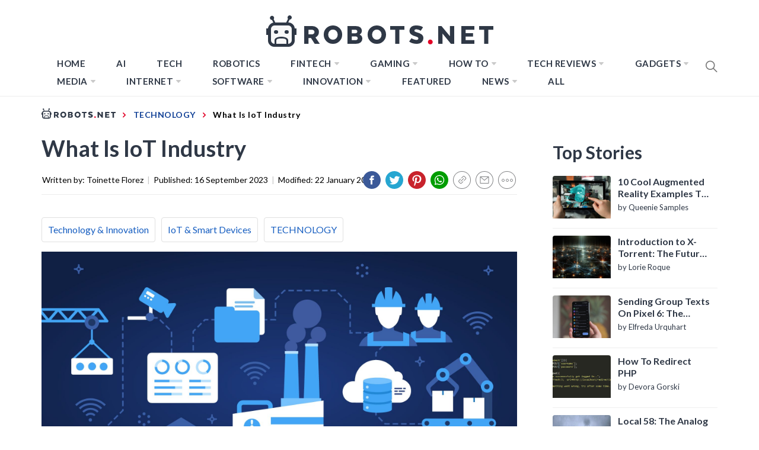

--- FILE ---
content_type: text/html; charset=UTF-8
request_url: https://robots.net/tech/what-is-iot-industry/
body_size: 61752
content:
<!DOCTYPE html>
<html lang="en-US">

<head>
    <style>
		html{line-height:1.15;-ms-text-size-adjust:100%;-webkit-text-size-adjust:100%}body{margin:0}h1{font-size:2em;margin:0.67em 0}a{background-color:transparent}b{font-weight:bolder}img{border-style:none}input{font-family:inherit;font-size:100%;line-height:1.15;margin:0}input{overflow:visible}[type="submit"]{-webkit-appearance:button}[type="submit"]::-moz-focus-inner{border-style:none;padding:0}[type="submit"]:-moz-focusring{outline:1px dotted ButtonText}[type="search"]{-webkit-appearance:textfield;outline-offset:-2px}[type="search"]::-webkit-search-decoration{-webkit-appearance:none}::-webkit-file-upload-button{-webkit-appearance:button;font:inherit}::-webkit-selection{color:#333;background:#fbedc4}html{-webkit-font-smoothing:antialiased;-moz-font-smoothing:grayscale;-moz-osx-font-smoothing:grayscale}input{color:#787878;font-family:'Roboto',sans-serif;font-size:18px;line-height:1.62}h1,h2,h3{clear:both;font-weight:700;font-family:'Barlow',sans-serif}h1,h2,h3{margin-top:15px;margin-bottom:20px;line-height:1.3}h1,h2,h3{color:#000}.site-branding .site-title,.site-banner .post-content:before{font-family:'Barlow',sans-serif}.entry-title{margin-top:0;margin-bottom:15px}.entry-title-big{font-size:38px}.entry-title-medium{font-size:18px}.entry-title-small{font-size:16px}p{margin-top:0;margin-bottom:15px}i{font-style:italic}ins{background:#fff;text-decoration:none}html{box-sizing:border-box}*,*:before,*:after{box-sizing:inherit}body{background:#fff}ul{margin:0 0 1.5em 3em}ul{list-style:disc}li > ul{margin-bottom:0;margin-left:1.5em}img{height:auto;max-width:100%}input[type="submit"]{border:0;background:#000;color:#fff;height:45px;outline:0;line-height:45px;padding-left:15px;padding-right:15px}input[type="search"]{color:#666;border:1px solid #eee;outline:0;padding-left:15px;padding-right:15px}input[type="search"]{height:45px;line-height:45px}a{color:#000;text-decoration:none}a:visited{color:#000}.site-header{background:#fff;position:relative;width:100%;left:0;right:0;z-index:999;padding-top:20px;padding-bottom:20px}.site-middlebar{display:block;padding-top:10px;padding-bottom:10px}.middlebar-items{display:flex;align-items:center;justify-content:space-between}.site-branding .site-title{font-size:34px;font-weight:700;line-height:1.2;margin:0 auto 10px}.navigation-area{background:#fff;border-bottom:1px solid;position:relative;text-align:center}.navigation-area:before{content:"";display:block;height:1px;background:linear-gradient(to left,#fff 0%,#eee 50%,#fff 100%);width:100%}.main-navigation .icon-sidr,.main-navigation .nav-right{position:absolute;width:100px}.main-navigation .icon-sidr{left:0;text-align:left}.main-navigation .nav-right{right:0;text-align:right}.main-navigation .nav-right .icon-search{color:#797979;font-size:26px;line-height:1px}.main-navigation .nav-right .icon-search{padding-top:15px;padding-bottom:15px;display:inline-block;vertical-align:middle}.main-navigation .toggle-menu{text-align:center;font-size:15px;display:none;margin:15px auto}.toggle-menu .menu-label{font-size:12px;font-weight:700;text-transform:uppercase}@media only screen and (max-width:991px){.main-navigation .toggle-menu{display:block}.main-navigation .navigation-area #primary-menu{display:none;visibility:hidden;filter:alpha(opacity=0);opacity:0}}.offcanvas-toggle .trigger-icon{display:block}.main-navigation .menu ul{display:inline-block;margin:0 100px;padding:0;list-style:none;vertical-align:top}.main-navigation .menu ul > li{float:left}.main-navigation .menu ul li{position:relative;display:block}.main-navigation .menu ul li i{padding-left:5px;display:inline-block;vertical-align:middle;color:#cacaca;font-size:18px;line-height:1}.main-navigation .menu ul > li > a{font-size:15px;font-weight:700;letter-spacing:0.5px;padding:0 10px;text-transform:uppercase}.main-navigation .menu ul > li.current-menu-item > a{color:#ff4200}@media only screen and (min-width:992px){.main-navigation .menu ul ul li{width:250px}.main-navigation .menu ul > li > a{position:relative;display:block;padding-top:20px;padding-bottom:20px}.main-navigation .menu ul ul a{display:block;padding:10px 15px;line-height:inherit}.main-navigation .menu ul ul a:before{content:"\f284";color:#cacaca;font-size:18px;margin-right:8px;vertical-align:middle}.main-navigation .menu ul ul{background-color:#fff;position:absolute;text-align:left;visibility:hidden;filter:alpha(opacity=0);opacity:0;margin:0 auto;padding:0;box-shadow:0px 2px 8px rgba(0,0,0,0.06);border:1px solid #eee}.main-navigation .menu > ul > li > ul:before{position:absolute;left:22px;top:-10px;z-index:1;content:"";display:block;width:0;height:0;border-left:10px solid transparent;border-right:10px solid transparent;border-bottom:10px solid #eee}.main-navigation .menu > ul > li > ul:after{position:absolute;left:23px;top:-8px;z-index:2;content:"";display:block;width:0;height:0;border-left:9px solid transparent;border-right:9px solid transparent;border-bottom:9px solid #fff}.main-navigation .menu > ul > li > ul{top:100%;left:0}}@media only screen and (max-width:991px){.site .site-header{display:block;padding-top:10px;padding-bottom:10px}}#offcanvas-menu{background-color:#fcfcfc;position:fixed;top:0;height:100%;right:-100%;padding:20px;width:340px;z-index:99999;overflow-y:scroll;scrollbar-width:none;-ms-overflow-style:none}#offcanvas-menu::-webkit-scrollbar{width:0;height:0}@media screen and (min-width:768px){#offcanvas-menu{border-left:1px solid #ededed}}@media screen and (max-width:991px){#offcanvas-menu{width:60%}}@media screen and (max-width:767px){#offcanvas-menu{width:100%}}#offcanvas-menu .close-offcanvas-menu{text-align:right}#offcanvas-menu .close-offcanvas-menu .offcanvas-close{font-size:14px;font-weight:700;margin:10px auto;display:block;text-transform:uppercase;text-align:right}.offcanvas-close span{display:inline-block;vertical-align:middle}.offcanvas-navigation{width:100%}.offcanvas-item{margin-bottom:20px}.offcanvas-title{margin-bottom:15px;text-transform:uppercase;font-size:14px;font-weight:700}.offcanvas-navigation ul{list-style:none;margin:0;padding:0}.offcanvas-navigation li{border-bottom:1px solid #eeeeee}.offcanvas-navigation li.menu-item-has-children{position:relative}.offcanvas-navigation li:last-child{border-bottom:none}.offcanvas-navigation a{display:block;font-size:14px;font-weight:700;padding:12px 0;text-decoration:none;text-transform:uppercase;position:relative}.offcanvas-navigation li a i{position:absolute;top:0;right:0;bottom:0;width:30px;z-index:1}.offcanvas-navigation li a i:before,.offcanvas-navigation li a i:after{content:'';width:13px;height:1px;background-color:#000;position:absolute;margin:auto;top:0;right:0;bottom:0;left:0}.offcanvas-navigation li a i:after{width:1px;height:13px}.offcanvas-navigation .sub-menu{border-top:1px solid #eeeeee;display:none}@media only screen and (max-width:991px){.offcanvas-overlay{width:0;height:0;filter:alpha(opacity=0);opacity:0}}.site{overflow-x:hidden}.screen-reader-text{border:0;clip:rect(1px,1px,1px,1px);clip-path:inset(50%);height:1px;margin:-1px;overflow:hidden;padding:0;position:absolute !important;width:1px;word-wrap:normal !important}.entry-content:before,.entry-content:after,.wrapper:before,.wrapper:after,.twp-row:before,.twp-row:after,.site-header:before,.site-header:after,.site-content:before,.site-content:after,.content-area:before,.content-area:after,.widget:before,.widget:after,.site-footer:before,.site-footer:after{content:"";display:table;table-layout:fixed}.entry-content:after,.wrapper:after,.twp-row:after,.site-header:after,.site-content:after,.content-area:after,.widget:after,.site-footer:after{clear:both}.widget{margin-left:auto;margin-right:auto;margin-bottom:20px}.widget-title{font-size:18px;font-weight:700;margin:0 auto 30px;padding-bottom:15px;position:relative;text-transform:capitalize}.widget-title{border-bottom:2px solid}.widget-title:after{background:#000;content:"";height:2px;left:0;position:absolute;top:100%;width:100px}.widget ul{list-style:none;padding-left:0;padding-right:0;margin-left:0;margin-right:0}.widget ul li{margin-bottom:10px}.widget_nav_menu ul li a{margin:0 0 15px;display:block;border-bottom:1px solid;padding-bottom:10px}.site .widget ul li:last-child{border-bottom:0;padding-bottom:0}.twp-row{margin-left:-15px;margin-right:-15px}.twp-row .column{float:left;padding-left:15px;padding-right:15px}.column{width:100%}.column-quarter{width:25%}.column-three-1{width:33.33%}@media only screen and (max-width:991px){.column-five-sm{width:50%}}@media only screen and (max-width:575px){.column{width:100%}}.twp-blocks{padding-top:40px;padding-bottom:40px}.site-banner.twp-blocks{padding-top:20px}.data-bg{background-color:#f4f7f6;background-repeat:no-repeat;background-size:cover;background-position:center;display:block}.data-bg-medium{height:200px}.data-bg-big{height:260px}.wrapper,.site-content{padding-right:15px;padding-left:15px;margin-right:auto;margin-left:auto}@media (min-width:768px){.wrapper,.site-content{width:750px}}@media (min-width:992px){.wrapper,.site-content{width:970px}}@media (min-width:1200px){.wrapper,.site-content{width:1170px}}@media (min-width:1370px){.wrapper,.site-content{width:1200px}}.site-banner .twp-row{counter-reset:trending}.post-thumb{position:relative;border-radius:4px;overflow:hidden}.post-content{position:relative;margin-top:15px;min-height:50px}.site-banner .post-content{padding-left:54px}.site-banner .post-content:before{color:#000;counter-increment:trending;content:counter(trending);background-color:#F1F1F1;display:block;font-size:18px;font-weight:700;height:44px;border-radius:44px;position:absolute;left:0;top:0;text-align:center;line-height:44px;width:44px}.site-recommended{border-top:1px solid}@media only screen and (min-width:992px){.recommended-load:nth-child(3n+1){clear:left}}@media only screen and (max-width:991px){.recommended-load:nth-child(2n+1){clear:left}}#primary,#secondary{float:left;width:100%;padding-top:40px}.home #primary,.home #secondary{padding-top:0}#primary{padding-bottom:20px;width:66.66%}#secondary{width:33.33%}@media only screen and (min-width:992px){body.right-sidebar #primary{border-right:1px solid #eeeeee;padding-right:30px}body.right-sidebar #secondary{padding-left:30px}}@media only screen and (max-width:991px){#primary,#secondary{width:100%}}.block-title{position:relative;margin-bottom:15px;padding-bottom:15px}.block-title:after{content:"";display:block;background:#000;width:80px;height:2px;margin-top:15px}.entry-meta{padding:15px 0}.entry-meta-category a{background:#000;color:#fff;display:inline-block;position:relative;padding:6px 8px;margin:5px 2px;font-weight:700;font-size:12px;line-height:1}.entry-meta-category a:after{content:'';position:absolute;top:100%;left:0;border-right:4px solid;border-bottom:4px solid transparent;border-right-color:#000;width:0;z-index:1}.search-form label{display:block;margin:0 auto;width:70%;float:left}.search-form label .search-field{-webkit-border-radius:0;border-radius:0;width:100%;-webkit-appearance:none}.search-form .search-submit{float:left;padding-left:20px;padding-right:20px;-webkit-border-radius:0;border-radius:0;width:30%;-webkit-appearance:none}.popup-search{position:fixed;width:0;height:100%;overflow-y:auto;text-align:center;left:0;right:0;bottom:0;top:0;padding:20px;z-index:9999;filter:alpha(opacity=0);opacity:0;visibility:hidden;background-color:rgba(51,51,51,0.94);margin:auto;overflow:hidden}.popup-search-wrapper{display:table;height:100%;width:100%}.popup-search-form{display:table-cell;vertical-align:middle}.popup-search .close-popup{position:fixed;bottom:80px;right:0;left:0;margin:auto;z-index:1;width:40px;height:30px;filter:alpha(opacity=100);opacity:1}.popup-search .close-popup:after,.popup-search .close-popup:before{content:'';height:1px;width:41px;position:absolute;background-color:#fff;left:0;right:0;bottom:0;top:0;margin:auto}.popup-search .close-popup:before{-webkit-transform:rotate(-45deg);-moz-transform:rotate(-45deg);-ms-transform:rotate(-45deg);-o-transform:rotate(-45deg);transform:rotate(-45deg)}.popup-search .close-popup:after{-webkit-transform:rotate(45deg);-moz-transform:rotate(45deg);-ms-transform:rotate(45deg);-o-transform:rotate(45deg);transform:rotate(45deg)}.popup-search-form .search-form{max-width:720px;margin-left:auto;margin-right:auto}.popup-search-form .search-form label{display:block;float:left;width:70%}.popup-search-form .search-form label input[type="search"]{padding-left:20px;padding-right:20px}.popup-search-form .search-form .search-submit{width:30%}.footer-bottom{border-top:1px solid;padding-top:30px;padding-bottom:30px}.site-copyright,.footer-menu{display:inline-block;font-size:12px;font-weight:700;letter-spacing:1px;text-transform:uppercase;vertical-align:middle}.footer-menu{float:right}.footer-menu ul li a{display:block;padding-left:5px;padding-right:5px}.footer-menu ul li:last-child a{padding-right:0}.scroll-up{background:#fff;color:#000;position:fixed;z-index:8000;bottom:20px;right:20px;display:none;width:45px;height:45px;font-size:28px;line-height:45px;text-align:center;text-decoration:none;border-radius:100%;box-shadow:0px 0px 25px rgba(0,0,0,0.1);-webkit-box-shadow:0px 0px 25px rgba(0,0,0,0.1);-moz-box-shadow:0px 0px 25px rgba(0,0,0,0.1);-ms-box-shadow:0px 0px 25px rgba(0,0,0,0.1);-o-box-shadow:0px 0px 25px rgba(0,0,0,0.1)}@media (max-width:767px){.scroll-up{right:20px;bottom:20px}}.footer-menu ul{float:none;margin:0 auto;padding:0}.footer-menu ul li{display:inline-block;vertical-align:middle}.page{margin:0 0 1.5em}.page .content-area .entry-content a{box-shadow:0 -2px 0 #ffcc00 inset}iframe{max-width:100%}.main-navigation .menu ul ul a:before{display:inline-block;font-family:"Ionicons";speak:none;font-style:normal;font-weight:normal;font-variant:normal;text-transform:none;text-rendering:auto;line-height:1;-webkit-font-smoothing:antialiased;-moz-osx-font-smoothing:grayscale}@media only screen and (max-width:767px){.site-branding{margin-left:auto;margin-right:auto;margin-bottom:30px}.middlebar-items{display:block}}.site .navigation-area,.site-recommended,.footer-bottom,.widget-title,.widget_nav_menu ul li a{border-color:#eeeeee}.spidochetube_inner{float:left;background-color:#111;padding:10px;width:100%;box-sizing:border-box;margin-bottom:28px;}#spidochetube_player{width:68.0852%;float:left}#player{width:100%}#spidochetube_list{overflow:auto;float:right;-webkit-overflow-scrolling:touch;width:31%;background-color:#111;padding:5px 0;border:1px solid #000;border-left:none;margin:0;padding-top:38%;height:0}#spidochetube_list li{border-top:1px solid #1F1F1F;border-bottom:1px solid #000;display:block;margin-left:16px;padding:6px 0;background-color:#111;position:relative}#spidochetube_list li:first-child{border-top:none}#spidochetube_list li:last-child{border-bottom:none}#spidochetube_list li span{color:#999;display:inline-block;width:48%;margin-left:4%;margin-right:3%;font-size:12px;word-break:break-word}#spidochetube_list li img{vertical-align:top;width:43%}#spidochetube_list li.spidochetube_current{background-color:#535454}#spidochetube_list .playing{display:none;position:absolute;left:-25px;top:36px;font-size:8px}#spidochetube_list::-webkit-scrollbar{width:2px}#spidochetube_list::-webkit-scrollbar-track{background:#000000}#spidochetube_list::-webkit-scrollbar-thumb{background:#888}#spidochetube_list{overflow-y:overlay}#spidochetube_list .vid-num{display:inline-block;position:absolute;left:-24px;top:36px;font-size:8px}#spidochetube_list li.spidochetube_current span{color:#fff}ul#spidochetube_list li:first-child{margin-top:-120%}#spidochetube_list li a{width:100%;display:block;margin:0}@media (max-width:480px){#spidochetube_list li{margin-left:5px;margin-right:5px}#spidochetube_list li img{width:100%}#spidochetube_list li span{width:100%;margin-left:0;margin-right:0;margin-top:4px}}@media (max-width:1369px){#spidochetube_list li span{overflow:hidden;text-overflow:ellipsis;max-height:62px}}@font-face{font-family:'Barlow';font-style:italic;font-weight:300;src:local('Barlow Light Italic'),local('Barlow-LightItalic'),url(https://fonts.gstatic.com/s/barlow/v4/7cHsv4kjgoGqM7E_CfOQ4mouvT8.ttf) format('truetype')}@font-face{font-family:'Barlow';font-style:italic;font-weight:400;src:local('Barlow Italic'),local('Barlow-Italic'),url(https://fonts.gstatic.com/s/barlow/v4/7cHrv4kjgoGqM7E_Cfs7wHo.ttf) format('truetype')}@font-face{font-family:'Barlow';font-style:italic;font-weight:700;src:local('Barlow Bold Italic'),local('Barlow-BoldItalic'),url(https://fonts.gstatic.com/s/barlow/v4/7cHsv4kjgoGqM7E_CfOA5WouvT8.ttf) format('truetype')}@font-face{font-family:'Barlow';font-style:normal;font-weight:300;src:local('Barlow Light'),local('Barlow-Light'),url(https://fonts.gstatic.com/s/barlow/v4/7cHqv4kjgoGqM7E3p-ks51op.ttf) format('truetype')}@font-face{font-family:'Barlow';font-style:normal;font-weight:400;src:local('Barlow Regular'),local('Barlow-Regular'),url(https://fonts.gstatic.com/s/barlow/v4/7cHpv4kjgoGqM7E_DMs8.ttf) format('truetype')}@font-face{font-family:'Barlow';font-style:normal;font-weight:700;src:local('Barlow Bold'),local('Barlow-Bold'),url(https://fonts.gstatic.com/s/barlow/v4/7cHqv4kjgoGqM7E3t-4s51op.ttf) format('truetype')}@font-face{font-family:'Roboto';font-style:italic;font-weight:300;src:local('Roboto Light Italic'),local('Roboto-LightItalic'),url(https://fonts.gstatic.com/s/roboto/v20/KFOjCnqEu92Fr1Mu51TjASc6CsE.ttf) format('truetype')}@font-face{font-family:'Roboto';font-style:italic;font-weight:400;src:local('Roboto Italic'),local('Roboto-Italic'),url(https://fonts.gstatic.com/s/roboto/v20/KFOkCnqEu92Fr1Mu51xIIzc.ttf) format('truetype')}@font-face{font-family:'Roboto';font-style:italic;font-weight:700;src:local('Roboto Bold Italic'),local('Roboto-BoldItalic'),url(https://fonts.gstatic.com/s/roboto/v20/KFOjCnqEu92Fr1Mu51TzBic6CsE.ttf) format('truetype')}@font-face{font-family:'Roboto';font-style:normal;font-weight:300;src:local('Roboto Light'),local('Roboto-Light'),url(https://fonts.gstatic.com/s/roboto/v20/KFOlCnqEu92Fr1MmSU5fBBc9.ttf) format('truetype')}@font-face{font-family:'Roboto';font-style:normal;font-weight:400;src:local('Roboto'),local('Roboto-Regular'),url(https://fonts.gstatic.com/s/roboto/v20/KFOmCnqEu92Fr1Mu4mxP.ttf) format('truetype')}@font-face{font-family:'Roboto';font-style:normal;font-weight:700;src:local('Roboto Bold'),local('Roboto-Bold'),url(https://fonts.gstatic.com/s/roboto/v20/KFOlCnqEu92Fr1MmWUlfBBc9.ttf) format('truetype')}@font-face{font-family:"Ionicons";src:url("https://robots.net/wp-content/themes/blog-prime/assets/lib/ionicons/fonts/ionicons.eot?v=4.5.5");src:url("https://robots.net/wp-content/themes/blog-prime/assets/lib/ionicons/fonts/ionicons.eot?v=4.5.5#iefix") format("embedded-opentype"),url("https://robots.net/wp-content/themes/blog-prime/assets/lib/ionicons/fonts/ionicons.woff2?v=4.5.5") format("woff2"),url("https://robots.net/wp-content/themes/blog-prime/assets/lib/ionicons/fonts/ionicons.woff?v=4.5.5") format("woff"),url("https://robots.net/wp-content/themes/blog-prime/assets/lib/ionicons/fonts/ionicons.ttf?v=4.5.5") format("truetype"),url("https://robots.net/wp-content/themes/blog-prime/assets/lib/ionicons/fonts/ionicons.svg?v=4.5.5#Ionicons") format("svg");font-weight:normal;font-style:normal}.ion,.ion-ios-arrow-up:before,.ion-ios-search:before,.ion-md-arrow-dropdown:before{display:inline-block;font-family:"Ionicons";speak:none;font-style:normal;font-weight:normal;font-variant:normal;text-transform:none;text-rendering:auto;line-height:1;-webkit-font-smoothing:antialiased;-moz-osx-font-smoothing:grayscale}.ion-ios-arrow-up:before{content:"\f3d8"}.ion-ios-search:before{content:"\f4a5"}.ion-md-arrow-dropdown:before{content:"\f280"}.sidr{background:#fcfcfc;display:block;position:fixed;top:0;height:100%;z-index:9999;width:340px;overflow-x:hidden;overflow-y:auto;box-shadow:0px 0px 25px rgba(0,0,0,0.1);-webkit-box-shadow:0px 0px 25px rgba(0,0,0,0.1);-moz-box-shadow:0px 0px 25px rgba(0,0,0,0.1);-ms-box-shadow:0px 0px 25px rgba(0,0,0,0.1);-o-box-shadow:0px 0px 25px rgba(0,0,0,0.1)}.sidr.left{left:-340px;right:auto}.sidr{padding:20px}#hamburger-one{display:block;margin:15px auto;height:30px;position:relative}#hamburger-one span{display:block;position:absolute;left:14px;height:2px;background:#000}#hamburger-one span:before{content:'';display:block;position:absolute;left:-14px;height:4px;width:4px;background:#000;border-radius:100%}#hamburger-one span:nth-of-type(1){width:40px;top:0px}#hamburger-one span:nth-of-type(2){width:30px;top:8px}#hamburger-one span:nth-of-type(3){width:25px;top:16px}#hamburger-one span:nth-of-type(4){width:35px;top:24px}@font-face{font-family:'Lato';font-style:italic;font-weight:100;font-display:swap;src:local('Lato Hairline Italic'),local('Lato-HairlineItalic'),url(https://fonts.gstatic.com/s/lato/v16/S6u-w4BMUTPHjxsIPx-oPCc.ttf) format('truetype')}@font-face{font-family:'Lato';font-style:italic;font-weight:300;font-display:swap;src:local('Lato Light Italic'),local('Lato-LightItalic'),url(https://fonts.gstatic.com/s/lato/v16/S6u_w4BMUTPHjxsI9w2_Gwfo.ttf) format('truetype')}@font-face{font-family:'Lato';font-style:italic;font-weight:400;font-display:swap;src:local('Lato Italic'),local('Lato-Italic'),url(https://fonts.gstatic.com/s/lato/v16/S6u8w4BMUTPHjxsAXC-v.ttf) format('truetype')}@font-face{font-family:'Lato';font-style:italic;font-weight:700;font-display:swap;src:local('Lato Bold Italic'),local('Lato-BoldItalic'),url(https://fonts.gstatic.com/s/lato/v16/S6u_w4BMUTPHjxsI5wq_Gwfo.ttf) format('truetype')}@font-face{font-family:'Lato';font-style:italic;font-weight:900;font-display:swap;src:local('Lato Black Italic'),local('Lato-BlackItalic'),url(https://fonts.gstatic.com/s/lato/v16/S6u_w4BMUTPHjxsI3wi_Gwfo.ttf) format('truetype')}@font-face{font-family:'Lato';font-style:normal;font-weight:100;font-display:swap;src:local('Lato Hairline'),local('Lato-Hairline'),url(https://fonts.gstatic.com/s/lato/v16/S6u8w4BMUTPHh30AXC-v.ttf) format('truetype')}@font-face{font-family:'Lato';font-style:normal;font-weight:300;font-display:swap;src:local('Lato Light'),local('Lato-Light'),url(https://fonts.gstatic.com/s/lato/v16/S6u9w4BMUTPHh7USSwiPHA.ttf) format('truetype')}@font-face{font-family:'Lato';font-style:normal;font-weight:400;font-display:swap;src:local('Lato Regular'),local('Lato-Regular'),url(https://fonts.gstatic.com/s/lato/v16/S6uyw4BMUTPHjx4wWw.ttf) format('truetype')}@font-face{font-family:'Lato';font-style:normal;font-weight:700;font-display:swap;src:local('Lato Bold'),local('Lato-Bold'),url(https://fonts.gstatic.com/s/lato/v16/S6u9w4BMUTPHh6UVSwiPHA.ttf) format('truetype')}@font-face{font-family:'Lato';font-style:normal;font-weight:900;font-display:swap;src:local('Lato Black'),local('Lato-Black'),url(https://fonts.gstatic.com/s/lato/v16/S6u9w4BMUTPHh50XSwiPHA.ttf) format('truetype')}*{padding:0;margin:0;box-sizing:border-box;animation:none;-webkit-animation:none}article{animation:none !important;-webkit-animation:none !important}.lazyloaded{animation:none;-webkit-animation:none}ins.adsbygoogle{background:transparent !important;text-align:center}body{background-color:#fff;color:#000;font-family:'Lato',sans-serif;font-size:20px}@media only screen and (min-width:1200px){body{left:0 !important}}a{color:#134297;font-family:'Lato',sans-serif;box-shadow:none}a:visited{outline:none}h1,h2,h3{font-family:'Lato',sans-serif;color:#2f3846}.hide-me{display:none}.page .content-area .entry-content a{box-shadow:none}.site #masthead{padding-bottom:10px;border-bottom:1px solid #ececec;padding-top:14px}.site #masthead .site-middlebar{padding-top:10px;padding-bottom:10px;display:block}@media only screen and (max-width:1200px){.site #masthead .site-middlebar{display:none}}.site #masthead .site-middlebar .middlebar-items .site-branding{width:100%;text-align:center;margin-right:0}.site #masthead .site-middlebar .middlebar-items .site-branding > .site-title{display:inline-block;margin-bottom:0;line-height:0;position:relative;top:2px}.site #masthead .site-middlebar .middlebar-items .site-branding > .site-title > a{outline:none}.site #masthead .main-navigation .menu ul{margin:0}.site #masthead #site-navigation .navigation-area{border:0 none;margin:0}.site #masthead #site-navigation .navigation-area::before{background:none}.site #masthead #site-navigation .navigation-area .menu{display:inline-block}@media only screen and (max-width:1200px){.site #masthead #site-navigation .navigation-area .menu{display:none}}.site #masthead #site-navigation .navigation-area .menu > ul.menu > li{margin:0 16px}.site #masthead #site-navigation .navigation-area .menu > ul.menu > li > a{color:#2f3846;font-size:15px;text-transform:uppercase;letter-spacing:0.5px}.site #masthead #site-navigation .navigation-area .menu > ul.menu > li.current-menu-item > a{color:#7fadff}.site #masthead #site-navigation .navigation-area .menu > ul.menu > li.menu-item > ul.sub-menu{background-color:#2f3847;border:0 none;padding:10px 0}.site #masthead #site-navigation .navigation-area .menu > ul.menu > li.menu-item > ul.sub-menu > li > a{color:#fff;text-transform:uppercase;font-family:'Lato',sans-serif;font-size:13px;padding:6px 24px}.site #masthead #site-navigation .navigation-area .menu > ul.menu > li.menu-item > ul.sub-menu > li > a:before{display:none}.site #masthead #site-navigation .navigation-area .menu > ul.menu > li.menu-item > ul.sub-menu:after{border-bottom:0 none}.site #masthead #site-navigation .navigation-area .menu > ul.menu > li.menu-item > ul.sub-menu:before{border-bottom:0 none}.site #masthead #site-navigation .navigation-area .menu-logo{display:none}@media only screen and (max-width:1200px){.site #masthead #site-navigation .navigation-area .menu-logo{display:block}}.site #masthead #site-navigation .navigation-area .menu-logo > a > img{height:34px;width:100%}.site #masthead #site-navigation .navigation-area #widgets-nav{display:none}@media only screen and (max-width:1200px){.site #masthead #site-navigation .navigation-area #widgets-nav{display:inline-block}}.site #masthead #site-navigation .navigation-area #widgets-nav #hamburger-one{margin:3px auto 0}@media only screen and (max-width:400px){.site #masthead #site-navigation .navigation-area #widgets-nav #hamburger-one{margin-top:0}}@media only screen and (max-width:360px){.site #masthead #site-navigation .navigation-area #widgets-nav #hamburger-one{margin-top:-3px}}.site #masthead #site-navigation .navigation-area #widgets-nav #hamburger-one > span{left:3px}.site #masthead #site-navigation .navigation-area #widgets-nav #hamburger-one > span:nth-of-type(1){background:#fff;width:25px}.site #masthead #site-navigation .navigation-area #widgets-nav #hamburger-one > span:nth-of-type(2){width:25px}.site #masthead #site-navigation .navigation-area #widgets-nav #hamburger-one > span:nth-of-type(3){width:25px}.site #masthead #site-navigation .navigation-area #widgets-nav #hamburger-one > span:nth-of-type(4){width:25px}.site #masthead #site-navigation .navigation-area #widgets-nav #hamburger-one > span::before{display:none}.site #masthead #site-navigation .navigation-area .nav-right span.icon-search{padding:7px 0}@media only screen and (max-width:400px){.site #masthead #site-navigation .navigation-area .nav-right span.icon-search{margin-top:-3px}}@media only screen and (max-width:360px){.site #masthead #site-navigation .navigation-area .nav-right span.icon-search{margin-top:-5px}}@media only screen and (max-width:991px){.site #masthead #site-navigation .navigation-area .toggle-menu{display:none}}@media only screen and (max-width:1199px){.site #masthead #site-navigation .wrapper{max-width:100%;width:100%;padding-left:25px;padding-right:25px}}@media only screen and (max-width:991px){.site #masthead #site-navigation .wrapper{padding-left:25px;padding-right:25px;width:100%}}@media only screen and (max-width:480px){.site #masthead #site-navigation .wrapper{padding-left:15px;padding-right:15px;width:100%}}body.home .site #masthead{border-bottom:0 none;padding-bottom:0}body.home .site #masthead .site-middlebar{display:block}@media only screen and (max-width:1200px){body.home .site #masthead .site-middlebar{display:none}}@media only screen and (max-width:1200px){body.home .site #masthead #site-navigation{margin-bottom:12px}}body.home .site #masthead #site-navigation .navigation-area{margin:0}@media (min-width:1201px){body.home .site #masthead #site-navigation .navigation-area{height:65px;}}body.home .site #masthead #site-navigation .navigation-area #widgets-nav{display:none}@media only screen and (max-width:1200px){body.home .site #masthead #site-navigation .navigation-area #widgets-nav{display:inline-block}}body.home .site #masthead #site-navigation .navigation-area #widgets-nav #hamburger-one{margin:15px auto}@media only screen and (max-width:1200px){body.home .site #masthead #site-navigation .navigation-area #widgets-nav #hamburger-one{margin:2px auto}}@media only screen and (max-width:390px){body.home .site #masthead #site-navigation .navigation-area #widgets-nav #hamburger-one{margin:0 auto}}@media only screen and (max-width:320px){body.home .site #masthead #site-navigation .navigation-area #widgets-nav #hamburger-one{margin-top:-2px}}body.home .site #masthead #site-navigation .navigation-area .menu{display:inline-block}@media only screen and (max-width:1200px){body.home .site #masthead #site-navigation .navigation-area .menu{display:none}}body.home .site #masthead #site-navigation .navigation-area .menu-logo{display:none}@media only screen and (max-width:1200px){body.home .site #masthead #site-navigation .navigation-area .menu-logo{display:block}}body.home .site #masthead #site-navigation .navigation-area .nav-right span.icon-search{padding-top:15px;padding-bottom:15px;height:32px;width:19.5px;}@media only screen and (max-width:1200px){body.home .site #masthead #site-navigation .navigation-area .nav-right span.icon-search{padding-top:7px;padding-bottom:7px}}body.home .site #primary{padding-top:0}.site .site-banner{padding-top:0;padding-bottom:50px}@media (min-width:991px){.site .site-banner{height:507px;}}@media only screen and (max-width:991px){.site .site-banner{padding-bottom:20px}}@media only screen and (max-width:1200px){.site .site-banner .wrapper{margin:0;padding:0;width:100%;max-width:100%}}.site .site-banner .twp-row{border-bottom:1px solid #ececec;padding-bottom:60px;margin-bottom:0;margin-left:0;margin-right:0}@media only screen and (max-width:991px){.site .site-banner .twp-row{padding-bottom:10px}}.site .site-banner .twp-row > .column{padding-left:1px;padding-right:1px}@media only screen and (max-width:991px){.site .site-banner .twp-row > .column{margin-bottom:20px}}@media only screen and (max-width:767px){.site .site-banner .twp-row > .column{width:100%}}.site .site-banner .twp-row > .column .post-thumb{border-radius:0;height:300px;}.site .site-banner .twp-row > .column .post-thumb > a{height:300px;width:100%;}.site .site-banner .twp-row > .column .post-thumb .postcat{position:absolute;z-index:9;top:0}.site .site-banner .twp-row > .column .post-thumb .postcat a{color:#fff;font-size:12px;text-transform:uppercase}.site .site-banner .twp-row > .column .post-thumb .postcat span{margin-right:2px;padding:2px 14px 4px;background-color:#194e7f;display:inline-block;margin-bottom:2px}.site .site-banner .twp-row > .column .post-content{padding-left:0;min-height:auto;margin-top:10px}.site .site-banner .twp-row > .column .post-content > h2.entry-title{text-align:center;margin-bottom:7px}@media (min-width:768px){.site .site-banner .twp-row > .column .post-content > h2.entry-title{height:58px;}}.site .site-banner .twp-row > .column .post-content > h2.entry-title > a{display:inline-block;font-size:24px;color:#2f3846;padding:0 14px;font-weight:700;line-height:normal;display:-webkit-box;-webkit-line-clamp:2;-webkit-box-orient:vertical;overflow:hidden;font-display:swap;}.site .site-banner .twp-row > .column .post-content > h2.entry-title > a::after{top:0}@media all and (-ms-high-contrast:none),(-ms-high-contrast:active){.site .site-banner .twp-row > .column .post-content > h2.entry-title > a{height:2.6em;overflow:hidden}}.site .site-banner .twp-row > .column .post-content:before{content:'';background-color:transparent;height:auto;width:auto;line-height:normal}.site .site-banner .twp-row > .column .post-author-date{font-size:13px;text-align:center;position:relative}.site .site-banner .twp-row > .column .post-author-date > span{color:#b1b1b1;display:inline-block;padding:0 3px}.site .site-banner .twp-row > .column .post-author-date > span.date{color:#2f3846;padding:0}@media only screen and (max-width:1199px){.site .site-content{max-width:100%;width:100%}}.site .site-content #primary{width:100%;max-width:1110px;border:0 none;padding-top:0}@media only screen and (min-width:1200px){.site .site-content #primary{max-width:73%}}@media only screen and (max-width:1199px){.site .site-content #primary{max-width:100%;padding-right:15px;padding-left:15px}}@media only screen and (max-width:480px){.site .site-content #primary{padding-left:0;padding-right:0;padding-top:10px}}.site .site-content #primary .site-main .topStory-container h2{font-size:36px;margin-top:-10px;margin-bottom:10px}@media only screen and (max-width:1199px){.site .site-content #primary .site-main .topStory-container h2{text-align:center;margin-top:10px;margin-bottom:20px}}.site .site-content #primary .site-main .topStory-container .topStory-content .post-row-content{display:-ms-grid;display:grid;-ms-grid-columns:38% 30px 1fr;grid-template-columns:38% 1fr;grid-gap:30px;position:relative;border:1px solid #ececec;margin-bottom:20px}@media only screen and (max-width:767px){.site .site-content #primary .site-main .topStory-container .topStory-content .post-row-content{-ms-grid-template-columns:1fr;grid-template-columns:1fr;grid-gap:0}}@media all and (-ms-high-contrast:none),(-ms-high-contrast:active){.site .site-content #primary .site-main .topStory-container .topStory-content .post-row-content{display:-ms-flexbox}}.site .site-content #primary .site-main .topStory-container .topStory-content .post-row-content > .image-container{line-height:0}@media all and (-ms-high-contrast:none),(-ms-high-contrast:active){.site .site-content #primary .site-main .topStory-container .topStory-content .post-row-content > .image-container{margin-right:20px;width:100%}}.site .site-content #primary .site-main .topStory-container .topStory-content .post-row-content > .image-container > a > img{width:100%;max-width:100%;height:100%;object-fit:cover}.site .site-content #primary .site-main .topStory-container .topStory-content .post-row-content > .image-container > a > img.lazyload{display:none;}.site .site-content #primary .site-main .topStory-container .topStory-content .post-row-content > .image-container > a > img.lazyloaded{display:block;}.site .site-content #primary .site-main .topStory-container .topStory-content .post-row-content > .image-container > .postcat{position:absolute;z-index:9;top:0}.site .site-content #primary .site-main .topStory-container .topStory-content .post-row-content > .image-container > .postcat > span{margin-right:2px;padding:2px 14px 4px;background-color:#194e7f;display:inline-block;margin-bottom:2px}.site .site-content #primary .site-main .topStory-container .topStory-content .post-row-content > .image-container > .postcat > span > a{color:#fff;font-size:12px;text-transform:uppercase;line-height:23px}.site .site-content #primary .site-main .topStory-container .topStory-content .post-row-content > .content-container{padding:10px 24px 10px 0}@media only screen and (max-width:767px){.site .site-content #primary .site-main .topStory-container .topStory-content .post-row-content > .content-container{padding:0 20px 10px}}.site .site-content #primary .site-main .topStory-container .topStory-content .post-row-content > .content-container > h3{font-size:32px;line-height:normal;margin-bottom:4px}@media only screen and (max-width:1199px){.site .site-content #primary .site-main .topStory-container .topStory-content .post-row-content > .content-container > h3{font-size:24px}}.site .site-content #primary .site-main .topStory-container .topStory-content .post-row-content > .content-container > h3 > a{color:#2f3846}.site .site-content #primary .site-main .topStory-container .topStory-content .post-row-content > .content-container > h3 > a:visited{color:#2f3846}.site .site-content #primary .site-main .topStory-container .topStory-content .post-row-content > .content-container .author-date{font-size:13px;text-align:left;position:relative}.site .site-content #primary .site-main .topStory-container .topStory-content .post-row-content > .content-container .author-date .separator{color:#b1b1b1;display:inline-block;padding:0 3px}.site .site-content #primary .site-main .topStory-container .topStory-content .post-row-content > .content-container p{margin-top:10px}.site .site-content #primary .site-main .topStory-container .topStory-content .post-row-content > .content-container p a.moreLink{display:block;font-weight:700;width:100%;max-width:30px;color:#134297}.site .site-content #primary .site-main > .site-recommended{border:0 none}@media only screen and (max-width:991px){.site .site-content #primary .site-main > .site-recommended{padding-bottom:0;padding-top:0}}.site .site-content #primary .site-main > .site-recommended h2.block-title{font-size:36px;padding-bottom:0}@media only screen and (max-width:1199px){.site .site-content #primary .site-main > .site-recommended h2.block-title{text-align:center}}.site .site-content #primary .site-main > .site-recommended h2.block-title:after{display:none;color:#7fadff}.site .site-content #primary .site-main .site-recommended .recommended-post-wraper{display:grid;grid-gap:20px;grid-template-columns:repeat(3,1fr);margin-left:0;margin-right:0}@media only screen and (max-width:991px){.site .site-content #primary .site-main .site-recommended .recommended-post-wraper{grid-template-columns:repeat(3,1fr)}}@media only screen and (max-width:767px){.site .site-content #primary .site-main .site-recommended .recommended-post-wraper{grid-template-columns:repeat(2,1fr)}}@media only screen and (max-width:640px){.site .site-content #primary .site-main .site-recommended .recommended-post-wraper{grid-template-columns:1fr}}@media all and (-ms-high-contrast:none),(-ms-high-contrast:active){.site .site-content #primary .site-main .site-recommended .recommended-post-wraper{display:inline-block;width:100%}}.site .site-content #primary .site-main .site-recommended .recommended-post-wraper .column.recommended-load{width:100%;max-width:100%;float:none;padding:0;margin:0}@media all and (-ms-high-contrast:none),(-ms-high-contrast:active){.site .site-content #primary .site-main .site-recommended .recommended-post-wraper .column.recommended-load{clear:none;display:inline-block;vertical-align:top;margin-right:10px;margin-bottom:20px;max-width:none;width:23.4%}}.site .site-content #primary .site-main .site-recommended .recommended-post-wraper .column.recommended-load .post-thumb{border-radius:0}.site .site-content #primary .site-main .site-recommended .recommended-post-wraper .column.recommended-load .post-thumb .entry-meta-category{position:absolute;top:0;padding-top:0}.site .site-content #primary .site-main .site-recommended .recommended-post-wraper .column.recommended-load .post-thumb .entry-meta-category .cat-links a{margin-right:2px;padding:6px 14px 7px;background-color:#194e7f;display:inline-block;margin-bottom:2px;line-height:normal;text-transform:uppercase;font-weight:normal;margin-top:0;vertical-align:top;margin-left:0}.site .site-content #primary .site-main .site-recommended .recommended-post-wraper .column.recommended-load .post-thumb .entry-meta-category .cat-links a:after{display:none}.site .site-content #primary .site-main .site-recommended .recommended-post-wraper .column.recommended-load .post-thumb > a{width:100%;max-width:100%;height:170px}.site .site-content #primary .site-main .site-recommended .recommended-post-wraper .column.recommended-load .entry-content h3.entry-title{padding-top:14px;min-height:auto;margin-bottom:12px}@media only screen and (max-width:991px){.site .site-content #primary .site-main .site-recommended .recommended-post-wraper .column.recommended-load .entry-content h3.entry-title{min-height:auto;margin-bottom:10px}}.site .site-content #primary .site-main .site-recommended .recommended-post-wraper .column.recommended-load .entry-content h3.entry-title > a{-webkit-box-shadow:none;box-shadow:none;color:#2f3846;font-size:20px;display:-webkit-box;-webkit-line-clamp:2;-webkit-box-orient:vertical;overflow:hidden}.site .site-content #primary .site-main .site-recommended .recommended-post-wraper .column.recommended-load .entry-content .post-author-date{font-size:13px;text-align:left;position:relative}.site .site-content #primary .site-main .site-recommended .recommended-post-wraper .column.recommended-load .entry-content .post-author-date > span{color:#b1b1b1;display:inline-block;padding:0 3px}.site .site-content #primary .site-main .site-recommended .recommended-post-wraper .column.recommended-load .entry-content .post-author-date > span.date{color:#2f3846;padding:0}.site .site-content #primary .site-main .site-recommended .recommended-post-wraper:before{display:none}.site .site-content #primary .site-main #sidr-nav{padding-left:0;padding-right:0;}@media only screen and (max-width:320px){.site .site-content #primary .site-main #sidr-nav{width:320px}}.site .site-content #primary .site-main #sidr-nav .sidebar-nav-container{position:relative;padding:10px 16px;display:grid;grid-gap:20px;grid-template-columns:10% 1fr;align-items:end;border-bottom:1px solid #eee}.site .site-content #primary .site-main #sidr-nav .sidebar-nav-container > a > img{height:25px}.site .site-content #primary .site-main #sidr-nav .sidr-area .widget_nav_menu h2.widget-title{display:none}.site .site-content #primary .site-main #sidr-nav .sidr-area ul.menu > li{margin-bottom:0}.site .site-content #primary .site-main #sidr-nav .sidr-area ul.menu > li > a{color:#2f3846;font-size:14px;padding:12px 14px 11px;text-transform:uppercase;margin-bottom:0;display:inline-block;width:100%;position:relative;outline:none}.site .site-content #primary .site-main #sidr-nav .sidr-area ul.menu > li > ul.sub-menu{position:relative;display:none}.site .site-content #primary .site-main #sidr-nav .sidr-area ul.menu > li > ul.sub-menu > li{margin-bottom:0}.site .site-content #primary .site-main #sidr-nav .sidr-area ul.menu > li > ul.sub-menu > li > a{color:#2f3846;font-size:14px;padding:10px 14px 10px 30px;text-transform:uppercase;margin-bottom:0;display:inline-block;width:100%;white-space:normal}.site .site-content #primary .site-main #sidr-nav .sidr-area ul.menu > li.menu-item-has-children > a{color:#000}.site .site-content #primary .site-main #sidr-nav .sidr-area ul.menu > li.menu-item-has-children > a:after{content:url("/wp-content/themes/blog-prime/assets/img/angle-arrow-down-black.svg");color:#2f3846;position:absolute;right:22px;-webkit-transform:scale(0.022);transform:scale(0.022);display:block;top:8px;width:20px;height:20px}.site .site-content #secondary{width:100%;max-width:27%}@media only screen and (max-width:1199px){.site .site-content #secondary{display:none}}.site .site-content #secondary .theiaStickySidebar .widget{margin-top:-4px}.site .scroll-up{background:#f4f4f4;box-shadow:none;width:60px;height:60px;line-height:58px}.site-footer .footer-bottom .footer-bottom-container{display:grid;grid-gap:20px;grid-template-columns:22% 1fr 14%;align-items:center}@media only screen and (max-width:1200px){.site-footer .footer-bottom .footer-bottom-container{grid-template-columns:repeat(1,1fr);text-align:center;grid-gap:10px}}@media all and (-ms-high-contrast:none),(-ms-high-contrast:active){.site-footer .footer-bottom .footer-bottom-container{display:inline-block;max-width:none;width:100%}}.site-footer .footer-bottom .footer-bottom-container .site-copyright{}@media only screen and (max-width:1200px){.site-footer .footer-bottom .footer-bottom-container .site-copyright{order:1}}@media all and (-ms-high-contrast:none),(-ms-high-contrast:active){.site-footer .footer-bottom .footer-bottom-container .site-copyright{display:inline-block;float:none;vertical-align:top;max-width:none;margin-right:50px}}.site-footer .footer-bottom .footer-bottom-container .site-copyright .site-info > a img{height:36px;max-width:251px;width:100%}@media only screen and (max-width:1200px){.site-footer .footer-bottom .footer-bottom-container .site-copyright .site-info > a > img{width:100%;max-width:210px}}.site-footer .footer-bottom .footer-bottom-container .footer-menu{}@media only screen and (max-width:1200px){.site-footer .footer-bottom .footer-bottom-container .footer-menu{order:3}}@media all and (-ms-high-contrast:none),(-ms-high-contrast:active){.site-footer .footer-bottom .footer-bottom-container .footer-menu{display:inline-block;float:none;vertical-align:top;max-width:none;margin-right:20px;margin-top:9px}}.site-footer .footer-bottom .footer-bottom-container .footer-menu .menu ul#footer-menu > li{margin:0 25px}@media only screen and (max-width:1200px){.site-footer .footer-bottom .footer-bottom-container .footer-menu .menu ul#footer-menu > li{margin:0 6px}}@media only screen and (max-width:480px){.site-footer .footer-bottom .footer-bottom-container .footer-menu .menu ul#footer-menu > li{margin:0}}.site-footer .footer-bottom .footer-bottom-container .footer-menu .menu ul#footer-menu > li > a{font-size:16px;color:#434b57;text-transform:none;letter-spacing:0}@media only screen and (max-width:480px){.site-footer .footer-bottom .footer-bottom-container .footer-menu .menu ul#footer-menu > li > a{font-size:14px}}.site-footer .footer-bottom .footer-bottom-container .footer-social{}@media only screen and (max-width:1200px){.site-footer .footer-bottom .footer-bottom-container .footer-social{order:2}}@media all and (-ms-high-contrast:none),(-ms-high-contrast:active){.site-footer .footer-bottom .footer-bottom-container .footer-social{display:inline-block;float:right;vertical-align:top;max-width:none}}.site-footer .footer-bottom .footer-bottom-container .footer-social > .media_icon{display:grid;grid-template-columns:repeat(5,1fr)}@media only screen and (max-width:1200px){.site-footer .footer-bottom .footer-bottom-container .footer-social > .media_icon{text-align:center;width:100%;max-width:200px;margin:0 auto}}@media all and (-ms-high-contrast:none),(-ms-high-contrast:active){.site-footer .footer-bottom .footer-bottom-container .footer-social > .media_icon{display:-ms-inline-flexbox;margin-top:6px}}.site-footer .footer-bottom .footer-bottom-container .footer-social > .media_icon > a{width:100%;max-width:30px}@media only screen and (max-width:1200px){.site-footer .footer-bottom .footer-bottom-container .footer-social > .media_icon > a{margin:auto}}@media all and (-ms-high-contrast:none),(-ms-high-contrast:active){.site-footer .footer-bottom .footer-bottom-container .footer-social > .media_icon > a{margin-right:10px}}@media (min-width:1370px){.wrapper,.site-content{width:1440px}}.small-rm{height:258px;overflow:hidden}#primary{padding-bottom:0px !important}#rm-anchor{padding-top:5px;font-size:12px !important}.elementor-screen-only,.screen-reader-text{position:absolute;top:-10000em;width:1px;height:1px;margin:-1px;padding:0;overflow:hidden;clip:rect(0,0,0,0);border:0}.elementor-clearfix:after{content:"";display:block;clear:both;width:0;height:0}.elementor{-webkit-hyphens:manual;-ms-hyphens:manual;hyphens:manual}.elementor *,.elementor:after,.elementor:before{-webkit-box-sizing:border-box;box-sizing:border-box}.elementor a{-webkit-box-shadow:none;box-shadow:none;text-decoration:none}.elementor-section{position:relative}.elementor-section .elementor-container{display:-webkit-box;display:-webkit-flex;display:-ms-flexbox;display:flex;margin-right:auto;margin-left:auto;position:relative}.elementor-section.elementor-section-boxed>.elementor-container{max-width:1140px}.elementor-row{width:100%;display:-webkit-box;display:-webkit-flex;display:-ms-flexbox;display:flex}@media (max-width:1024px){.elementor-row{-webkit-flex-wrap:wrap;-ms-flex-wrap:wrap;flex-wrap:wrap}}.elementor-column-wrap{width:100%;position:relative;display:-webkit-box;display:-webkit-flex;display:-ms-flexbox;display:flex}.elementor-widget-wrap{position:relative;width:100%;-webkit-flex-wrap:wrap;-ms-flex-wrap:wrap;flex-wrap:wrap;-webkit-align-content:flex-start;-ms-flex-line-pack:start;align-content:flex-start}.elementor:not(.elementor-bc-flex-widget) .elementor-widget-wrap{display:-webkit-box;display:-webkit-flex;display:-ms-flexbox;display:flex}.elementor-widget-wrap>.elementor-element{width:100%}.elementor-widget{position:relative}.elementor-column{position:relative;min-height:1px;display:-webkit-box;display:-webkit-flex;display:-ms-flexbox;display:flex}.elementor-column-gap-default>.elementor-row>.elementor-column>.elementor-element-populated{padding:10px}@media (min-width:768px){.elementor-column.elementor-col-100{width:100%}}@media (max-width:767px){.elementor-column{width:100%}}@media (min-width:1025px){#elementor-device-mode:after{content:"desktop"}}@media (min-width:768px) and (max-width:1024px){#elementor-device-mode:after{content:"tablet"}}@media (max-width:767px){#elementor-device-mode:after{content:"mobile"}}.elementor-widget-text-editor{color:#7a7a7a;font-family:"Roboto",Sans-serif;font-weight:400}.elementor-9090 .elementor-element.elementor-element-c6f047d{line-height:1em}@font-face{font-family:'Roboto';font-style:italic;font-weight:100;src:local('Roboto Thin Italic'),local('Roboto-ThinItalic'),url(https://fonts.gstatic.com/s/roboto/v20/KFOiCnqEu92Fr1Mu51QrEzAdKg.ttf) format('truetype')}@font-face{font-family:'Roboto';font-style:italic;font-weight:300;src:local('Roboto Light Italic'),local('Roboto-LightItalic'),url(https://fonts.gstatic.com/s/roboto/v20/KFOjCnqEu92Fr1Mu51TjASc6CsE.ttf) format('truetype')}@font-face{font-family:'Roboto';font-style:italic;font-weight:400;src:local('Roboto Italic'),local('Roboto-Italic'),url(https://fonts.gstatic.com/s/roboto/v20/KFOkCnqEu92Fr1Mu51xIIzc.ttf) format('truetype')}@font-face{font-family:'Roboto';font-style:italic;font-weight:500;src:local('Roboto Medium Italic'),local('Roboto-MediumItalic'),url(https://fonts.gstatic.com/s/roboto/v20/KFOjCnqEu92Fr1Mu51S7ACc6CsE.ttf) format('truetype')}@font-face{font-family:'Roboto';font-style:italic;font-weight:700;src:local('Roboto Bold Italic'),local('Roboto-BoldItalic'),url(https://fonts.gstatic.com/s/roboto/v20/KFOjCnqEu92Fr1Mu51TzBic6CsE.ttf) format('truetype')}@font-face{font-family:'Roboto';font-style:italic;font-weight:900;src:local('Roboto Black Italic'),local('Roboto-BlackItalic'),url(https://fonts.gstatic.com/s/roboto/v20/KFOjCnqEu92Fr1Mu51TLBCc6CsE.ttf) format('truetype')}@font-face{font-family:'Roboto';font-style:normal;font-weight:100;src:local('Roboto Thin'),local('Roboto-Thin'),url(https://fonts.gstatic.com/s/roboto/v20/KFOkCnqEu92Fr1MmgVxIIzc.ttf) format('truetype')}@font-face{font-family:'Roboto';font-style:normal;font-weight:300;src:local('Roboto Light'),local('Roboto-Light'),url(https://fonts.gstatic.com/s/roboto/v20/KFOlCnqEu92Fr1MmSU5fBBc9.ttf) format('truetype')}@font-face{font-family:'Roboto';font-style:normal;font-weight:400;src:local('Roboto'),local('Roboto-Regular'),url(https://fonts.gstatic.com/s/roboto/v20/KFOmCnqEu92Fr1Mu4mxP.ttf) format('truetype')}@font-face{font-family:'Roboto';font-style:normal;font-weight:500;src:local('Roboto Medium'),local('Roboto-Medium'),url(https://fonts.gstatic.com/s/roboto/v20/KFOlCnqEu92Fr1MmEU9fBBc9.ttf) format('truetype')}@font-face{font-family:'Roboto';font-style:normal;font-weight:700;src:local('Roboto Bold'),local('Roboto-Bold'),url(https://fonts.gstatic.com/s/roboto/v20/KFOlCnqEu92Fr1MmWUlfBBc9.ttf) format('truetype')}@font-face{font-family:'Roboto';font-style:normal;font-weight:900;src:local('Roboto Black'),local('Roboto-Black'),url(https://fonts.gstatic.com/s/roboto/v20/KFOlCnqEu92Fr1MmYUtfBBc9.ttf) format('truetype')}.description-wrapper{margin-bottom:30px}.fourColumn-container{margin-bottom:20px}.fourColumn-container .fourColumn-content{display:grid;grid-gap:20px;grid-template-columns:repeat(4,1fr);margin-left:0;margin-right:0}@media all and (-ms-high-contrast:none),(-ms-high-contrast:active){.fourColumn-container .fourColumn-content{display:inline-block}}@media only screen and (max-width:991px){.fourColumn-container .fourColumn-content{width:100%;grid-template-columns:repeat(2,1fr)}}@media only screen and (max-width:767px){.fourColumn-container .fourColumn-content{grid-template-columns:1fr;grid-gap:15px 0}}.fourColumn-container .fourColumn-content .post-row-content{position:relative;background-color:#fff;height:100%;box-shadow:0 0 25px rgba(0,0,0,.1);-webkit-box-shadow:0 0 25px rgba(0,0,0,.1);-moz-box-shadow:0 0 25px rgba(0,0,0,.1);-ms-box-shadow:0 0 25px rgba(0,0,0,.1);-o-box-shadow:0 0 25px rgba(0,0,0,.1)}@media all and (-ms-high-contrast:none),(-ms-high-contrast:active){.fourColumn-container .fourColumn-content .post-row-content{display:-ms-flexbox}}.fourColumn-container .fourColumn-content .post-row-content>.image-container{line-height:0;height:200px}@media all and (-ms-high-contrast:none),(-ms-high-contrast:active){.fourColumn-container .fourColumn-content .post-row-content>.image-container{margin-right:20px;width:100%}}.fourColumn-container .fourColumn-content .post-row-content>.image-container>a>img{width:100%;max-width:100%;height:100%;object-fit:cover}.fourColumn-container .fourColumn-content .post-row-content>.content-container{padding:10px}@media only screen and (max-width:767px){.fourColumn-container .fourColumn-content .post-row-content>.content-container{padding:0 20px 10px}}.fourColumn-container .fourColumn-content .post-row-content>.content-container>h3{line-height:normal;margin-bottom:4px}@media only screen and (max-width:1199px){.fourColumn-container .fourColumn-content .post-row-content>.content-container>h3{font-size:24px}}.fourColumn-container .fourColumn-content .post-row-content>.content-container>h3>a{color:#2f3846}.fourColumn-container .fourColumn-content .post-row-content>.content-container>h3>a:hover{color:#7fadff}.fourColumn-container .fourColumn-content .post-row-content>.content-container>h3>a:active,.fourColumn-container .fourColumn-content .post-row-content>.content-container>h3>a:visited{color:#2f3846}.fourColumn-container .fourColumn-content .post-row-content>.content-container .author-date{font-size:13px;text-align:left;position:relative}.fourColumn-container .fourColumn-content .post-row-content>.content-container .author-date .author>a{font-weight:700;color:#134297}.fourColumn-container .fourColumn-content .post-row-content>.content-container .author-date .author>a:active,.fourColumn-container .fourColumn-content .post-row-content>.content-container .author-date .author>a:visited{color:#134297}.fourColumn-container .fourColumn-content .post-row-content>.content-container .author-date .separator{color:#b1b1b1;display:inline-block;padding:0 3px}.infinity-btn{font-size:16px;height:50px;line-height:50px;text-transform:uppercase!important;display:table;margin:30px auto 0;min-width:220px;text-align:center}.infinity-btn .loadmore,.infinity-btn span{background:#194e7f;color:#fff;border-radius:4px;display:block;padding:5px 15px;position:relative}.infinity-btn .loadmore.no-more-post,.infinity-btn span.no-more-post{cursor:not-allowed}.ajax-loader{border:3px solid #f3f3f3;border-radius:50%;border-top:3px solid #ff003c;display:none;width:20px;height:20px;-webkit-animation:spin 2s linear infinite;animation:spin 2s linear infinite;vertical-align:middle}.loading .ajax-loader{display:inline-block;position:absolute;left:25px;top:14px;z-index:1}span.loadmore{cursor:pointer;text-transform:none;line-height:35px;text-transform:capitalize}.loading .ajax-loader{top:10px;padding-left:10px;padding-right:10px;height:15px}.infinity-btn{clear:both}.ajax-loader{background:url('../img/loader.gif')!important;background-size:contain!important;background-repeat:no-repeat!important;height:20px!important;left:30px!important;top:7px!important;border:none;border-radius:0;-webkit-animation:none;animation:none;vertical-align:unset;margin-top:0;margin-right:0}.archive .navigation{display:none}.noContent{display:none!important}

        /* CLS css */
        .site .site-content #secondary .widget ul.twp-widget-list li > .article-list .twp-row .column.column-six .article-body .entry-meta{display:none}.home .spidochetube{min-height:399.13px}.site #masthead .site-middlebar .middlebar-items .site-branding > .site-title a img{width:383px;height:55px}.site .site-content #primary .site-main #sidr-nav{display:none}@media only screen and (max-width:1200px){.site .site-content #primary .site-main #sidr-nav{display:block}}.single-post .site #primary .site-main .twp-banner-details .entry-header .entry-meta > .share-action .media_icon a img{width:30px}.site #masthead .site-middlebar .middlebar-items .site-branding > .site-title a img.lazyload{display:none}.site #masthead .site-middlebar .middlebar-items .site-branding > .site-title a img{display:block}.article-details .lazyload{display:none !important}.article-details .lazyloaded{display:inline-block !important}.single-post .site #primary .site-main .share-container > .share-action .media_icon img{width:30px}.single-post .site #primary .site-main .share-container > .share-action .media_icon .lazyload{display:none}.single-post .site #primary .site-main .share-container > .share-action .media_icon .lazyloaded{display:block}.single-post .site #primary .latest-container .latest-content .post-row-content .image-container .lazyload{display:none}.single-post .site #primary .latest-container .latest-content .post-row-content .image-container .lazyloaded{display:block}.single-post .site #primary .related-container .related-content .post-row-content .image-container .lazyload{display:none}.single-post .site #primary .related-container .related-content .post-row-content .image-container .lazyloaded{display:block}.site-footer .footer-bottom .footer-bottom-container .site-copyright .site-info .lazyload{display:none}.site-footer .footer-bottom .footer-bottom-container .site-copyright .site-info .lazyloaded{display:block}.site-footer .footer-bottom .footer-bottom-container .footer-social > .media_icon .lazy{display:none;}.site-footer .footer-bottom .footer-bottom-container .footer-social > .media_icon .lazyloaded{display: block;}@media (max-width:767px){.promote-wrapper .item~.item{display:none}}
    </style>
    <meta charset="UTF-8">
    <meta http-equiv="X-UA-Compatible" content="IE=edge">
    <meta name="viewport" content="width=device-width, initial-scale=1">
        <meta name="robots" content="max-image-preview:large">
        <link rel="profile" href="https://gmpg.org/xfn/11">

    <meta name="verify-admitad" content="2a9d9935c9" />
<meta name="mylead-verification" content="04835d342fdf059f795aca18a4847219" /><meta https-equiv="x-dns-prefetch-control" content="on">
<link rel="dns-prefetch" href="//code.jquery.com" /><title>What Is IoT Industry | Robots.net</title>

<!-- This site is optimized with the Yoast SEO plugin v11.6 - https://yoast.com/wordpress/plugins/seo/ -->
<meta name="description" content="Get the latest insights into the IoT industry and understand how it is revolutionizing technology, enhancing connectivity, and transforming businesses."/>
<link rel="canonical" href="https://robots.net/tech/what-is-iot-industry/" />
<meta property="og:locale" content="en_US" />
<meta property="og:type" content="article" />
<meta property="og:title" content="What Is IoT Industry | Robots.net" />
<meta property="og:description" content="Get the latest insights into the IoT industry and understand how it is revolutionizing technology, enhancing connectivity, and transforming businesses." />
<meta property="og:url" content="https://robots.net/tech/what-is-iot-industry/" />
<meta property="og:site_name" content="Robots.net" />
<meta property="article:section" content="TECHNOLOGY" />
<meta property="article:published_time" content="2023-09-16T11:01:09+00:00" />
<meta property="article:modified_time" content="2024-01-22T08:20:29+00:00" />
<meta property="og:updated_time" content="2024-01-22T08:20:29+00:00" />
<meta name="twitter:card" content="summary_large_image" />
<meta name="twitter:description" content="Get the latest insights into the IoT industry and understand how it is revolutionizing technology, enhancing connectivity, and transforming businesses." />
<meta name="twitter:title" content="What Is IoT Industry | Robots.net" />
<meta name="twitter:image" content="https://robots.net/wp-content/uploads/2023/09/what-is-iot-industry-1694432405.jpg" />
<!-- / Yoast SEO plugin. -->

<link rel='dns-prefetch' href='//cdnjs.cloudflare.com' />
<link rel='dns-prefetch' href='//fonts.googleapis.com' />
<link rel='dns-prefetch' href='//s.w.org' />
<link rel="alternate" type="application/rss+xml" title="Robots.net &raquo; Feed" href="https://robots.net/feed/" />
<link rel="alternate" type="application/rss+xml" title="Robots.net &raquo; Comments Feed" href="https://robots.net/comments/feed/" />
<link rel="alternate" type="application/rss+xml" title="Robots.net &raquo; What Is IoT Industry Comments Feed" href="https://robots.net/tech/what-is-iot-industry/feed/" />
		<script type="text/javascript">
			window._wpemojiSettings = {"baseUrl":"https:\/\/s.w.org\/images\/core\/emoji\/12.0.0-1\/72x72\/","ext":".png","svgUrl":"https:\/\/s.w.org\/images\/core\/emoji\/12.0.0-1\/svg\/","svgExt":".svg","source":{"concatemoji":"https:\/\/robots.net\/wp-includes\/js\/wp-emoji-release.min.js?ver=5.2.12"}};
			!function(e,a,t){var n,r,o,i=a.createElement("canvas"),p=i.getContext&&i.getContext("2d");function s(e,t){var a=String.fromCharCode;p.clearRect(0,0,i.width,i.height),p.fillText(a.apply(this,e),0,0);e=i.toDataURL();return p.clearRect(0,0,i.width,i.height),p.fillText(a.apply(this,t),0,0),e===i.toDataURL()}function c(e){var t=a.createElement("script");t.src=e,t.defer=t.type="text/javascript",a.getElementsByTagName("head")[0].appendChild(t)}for(o=Array("flag","emoji"),t.supports={everything:!0,everythingExceptFlag:!0},r=0;r<o.length;r++)t.supports[o[r]]=function(e){if(!p||!p.fillText)return!1;switch(p.textBaseline="top",p.font="600 32px Arial",e){case"flag":return s([55356,56826,55356,56819],[55356,56826,8203,55356,56819])?!1:!s([55356,57332,56128,56423,56128,56418,56128,56421,56128,56430,56128,56423,56128,56447],[55356,57332,8203,56128,56423,8203,56128,56418,8203,56128,56421,8203,56128,56430,8203,56128,56423,8203,56128,56447]);case"emoji":return!s([55357,56424,55356,57342,8205,55358,56605,8205,55357,56424,55356,57340],[55357,56424,55356,57342,8203,55358,56605,8203,55357,56424,55356,57340])}return!1}(o[r]),t.supports.everything=t.supports.everything&&t.supports[o[r]],"flag"!==o[r]&&(t.supports.everythingExceptFlag=t.supports.everythingExceptFlag&&t.supports[o[r]]);t.supports.everythingExceptFlag=t.supports.everythingExceptFlag&&!t.supports.flag,t.DOMReady=!1,t.readyCallback=function(){t.DOMReady=!0},t.supports.everything||(n=function(){t.readyCallback()},a.addEventListener?(a.addEventListener("DOMContentLoaded",n,!1),e.addEventListener("load",n,!1)):(e.attachEvent("onload",n),a.attachEvent("onreadystatechange",function(){"complete"===a.readyState&&t.readyCallback()})),(n=t.source||{}).concatemoji?c(n.concatemoji):n.wpemoji&&n.twemoji&&(c(n.twemoji),c(n.wpemoji)))}(window,document,window._wpemojiSettings);
		</script>
		<style type="text/css">
img.wp-smiley,
img.emoji {
	display: inline !important;
	border: none !important;
	box-shadow: none !important;
	height: 1em !important;
	width: 1em !important;
	margin: 0 .07em !important;
	vertical-align: -0.1em !important;
	background: none !important;
	padding: 0 !important;
}
</style>
	<link rel='stylesheet' id='style-css'  href='https://robots.net/wp-content/plugins/mtcaptcha/style.css?v=2.9&#038;ver=5.2.12' type='text/css' media='all' />
<link rel='stylesheet' id='wp-block-library-css'  href='https://robots.net/wp-includes/css/dist/block-library/style.min.css?ver=5.2.12' type='text/css' media='all' />
<link rel='stylesheet' id='elasticpress-related-posts-block-css'  href='https://robots.net/wp-content/plugins/elasticpress/dist/css/related-posts-block-styles.min.css?ver=3.5.4' type='text/css' media='all' />
<link rel='stylesheet' id='contact-form-7-css'  href='https://robots.net/wp-content/plugins/contact-form-7/includes/css/styles.css?ver=5.1.4' type='text/css' media='all' />
<link rel='stylesheet' id='fontawesome-css'  href='https://robots.net/wp-content/plugins/olevmedia-shortcodes/assets/css/font-awesome.min.css?ver=5.2.12' type='text/css' media='all' />
<link rel='stylesheet' id='omsc-shortcodes-css'  href='https://robots.net/wp-content/plugins/olevmedia-shortcodes/assets/css/shortcodes.css?ver=5.2.12' type='text/css' media='all' />
<link rel='stylesheet' id='omsc-shortcodes-tablet-css'  href='https://robots.net/wp-content/plugins/olevmedia-shortcodes/assets/css/shortcodes-tablet.css?ver=5.2.12' type='text/css' media='screen and (min-width: 768px) and (max-width: 959px)' />
<link rel='stylesheet' id='omsc-shortcodes-mobile-css'  href='https://robots.net/wp-content/plugins/olevmedia-shortcodes/assets/css/shortcodes-mobile.css?ver=5.2.12' type='text/css' media='screen and (max-width: 767px)' />
<link rel='stylesheet' id='wpsm_ac-font-awesome-front-css'  href='https://robots.net/wp-content/plugins/responsive-accordion-and-collapse/css/font-awesome/css/font-awesome.min.css?ver=5.2.12' type='text/css' media='all' />
<link rel='stylesheet' id='wpsm_ac_bootstrap-front-css'  href='https://robots.net/wp-content/plugins/responsive-accordion-and-collapse/css/bootstrap-front.css?ver=5.2.12' type='text/css' media='all' />
<link rel='stylesheet' id='yith-infs-style-css'  href='https://robots.net/wp-content/plugins/yith-infinite-scrolling-premium-1-3/assets/css/frontend.css?ver=5.2.12' type='text/css' media='all' />
<link rel='stylesheet' id='first-owl-css'  href='//cdnjs.cloudflare.com/ajax/libs/OwlCarousel2/2.3.3/assets/owl.carousel.min.css' type='text/css' media='all' />
<link rel='stylesheet' id='dark-yt-css'  href='https://robots.net/wp-content/themes/blog-prime-child/assets/css/darkscroll.css?ver=5.2.12' type='text/css' media='all' />
<link rel='stylesheet' id='mobile-menu-css'  href='https://robots.net/wp-content/themes/blog-prime-child/assets/css/mobile-menu.css?ver=5.2.14' type='text/css' media='all' />
<link rel='stylesheet' id='mobile-sticky-social-media-css'  href='https://robots.net/wp-content/themes/blog-prime-child/assets/css/sticky-social-media.css?ver=5.2.12' type='text/css' media='all' />
<link rel='stylesheet' id='templates-style-css'  href='https://robots.net/wp-content/themes/blog-prime-child/assets/css/templates.css?ver=5.2.12' type='text/css' media='all' />
<link rel='stylesheet' id='parent-style-css'  href='https://robots.net/wp-content/themes/blog-prime/style.css?ver=1693400494' type='text/css' media='all' />
<link rel='stylesheet' id='blog-prime-google-fonts-css'  href='https://fonts.googleapis.com/css?family=Roboto:300,300i,400,400i,700,700i|Barlow:300,300i,400,400i,700,700i|Playfair%20Display:400,400i,700,700i' type='text/css' media='all' />
<link rel='stylesheet' id='ionicons-css'  href='https://robots.net/wp-content/themes/blog-prime/assets/lib/ionicons/css/ionicons.min.css?ver=5.2.12' type='text/css' media='all' />
<link rel='stylesheet' id='slick-css'  href='https://robots.net/wp-content/themes/blog-prime/assets/lib/slick/css/slick.min.css?ver=5.2.12' type='text/css' media='all' />
<link rel='stylesheet' id='magnific-popup-css'  href='https://robots.net/wp-content/themes/blog-prime/assets/lib/magnific-popup/magnific-popup.css?ver=5.2.12' type='text/css' media='all' />
<link rel='stylesheet' id='sidr-nav-css'  href='https://robots.net/wp-content/themes/blog-prime/assets/lib/sidr/css/jquery.sidr.dark.css?ver=5.2.12' type='text/css' media='all' />
<link rel='stylesheet' id='aos-css'  href='https://robots.net/wp-content/themes/blog-prime/assets/lib/aos/css/aos.css?ver=5.2.12' type='text/css' media='all' />
<link rel='stylesheet' id='blog-prime-style-css'  href='https://robots.net/wp-content/themes/blog-prime-child/style.css?ver=1756706696' type='text/css' media='all' />
<link rel='stylesheet' id='owl-style-css'  href='https://robots.net/wp-content/themes/blog-prime/assets/css/owl.carousel.css?ver=5.2.12' type='text/css' media='all' />
<link rel='stylesheet' id='product-article-style-css'  href='https://robots.net/wp-content/themes/blog-prime/assets/css/product-section.css?ver=5.2.12' type='text/css' media='all' />
<link rel='stylesheet' id='elasticpress-autosuggest-css'  href='https://robots.net/wp-content/plugins/elasticpress/dist/css/autosuggest-styles.min.css?ver=3.5.4' type='text/css' media='all' />
<link rel='stylesheet' id='tablepress-default-css'  href='https://robots.net/wp-content/plugins/tablepress/css/default.min.css?ver=1.9.2' type='text/css' media='all' />
<link rel='stylesheet' id='aawp-css'  href='https://robots.net/wp-content/plugins/aawp/public/assets/css/styles.min.css?ver=3.8.9' type='text/css' media='all' />
<link rel='stylesheet' id='moove_gdpr_frontend-css'  href='https://robots.net/wp-content/plugins/gdpr-cookie-compliance/dist/styles/gdpr-main.css?ver=4.8.9' type='text/css' media='all' />
<style id='moove_gdpr_frontend-inline-css' type='text/css'>
#moove_gdpr_cookie_modal,#moove_gdpr_cookie_info_bar,.gdpr_cookie_settings_shortcode_content{font-family:Nunito,sans-serif}#moove_gdpr_save_popup_settings_button{background-color:#373737;color:#fff}#moove_gdpr_save_popup_settings_button:hover{background-color:#000}#moove_gdpr_cookie_info_bar .moove-gdpr-info-bar-container .moove-gdpr-info-bar-content a.mgbutton,#moove_gdpr_cookie_info_bar .moove-gdpr-info-bar-container .moove-gdpr-info-bar-content button.mgbutton{background-color:#194e7f}#moove_gdpr_cookie_modal .moove-gdpr-modal-content .moove-gdpr-modal-footer-content .moove-gdpr-button-holder a.mgbutton,#moove_gdpr_cookie_modal .moove-gdpr-modal-content .moove-gdpr-modal-footer-content .moove-gdpr-button-holder button.mgbutton,.gdpr_cookie_settings_shortcode_content .gdpr-shr-button.button-green{background-color:#194e7f;border-color:#194e7f}#moove_gdpr_cookie_modal .moove-gdpr-modal-content .moove-gdpr-modal-footer-content .moove-gdpr-button-holder a.mgbutton:hover,#moove_gdpr_cookie_modal .moove-gdpr-modal-content .moove-gdpr-modal-footer-content .moove-gdpr-button-holder button.mgbutton:hover,.gdpr_cookie_settings_shortcode_content .gdpr-shr-button.button-green:hover{background-color:#fff;color:#194e7f}#moove_gdpr_cookie_modal .moove-gdpr-modal-content .moove-gdpr-modal-close i,#moove_gdpr_cookie_modal .moove-gdpr-modal-content .moove-gdpr-modal-close span.gdpr-icon{background-color:#194e7f;border:1px solid #194e7f}#moove_gdpr_cookie_info_bar span.change-settings-button.focus-g,#moove_gdpr_cookie_info_bar span.change-settings-button:focus{-webkit-box-shadow:0 0 1px 3px #194e7f;-moz-box-shadow:0 0 1px 3px #194e7f;box-shadow:0 0 1px 3px #194e7f}#moove_gdpr_cookie_modal .moove-gdpr-modal-content .moove-gdpr-modal-close i:hover,#moove_gdpr_cookie_modal .moove-gdpr-modal-content .moove-gdpr-modal-close span.gdpr-icon:hover,#moove_gdpr_cookie_info_bar span[data-href]>u.change-settings-button{color:#194e7f}#moove_gdpr_cookie_modal .moove-gdpr-modal-content .moove-gdpr-modal-left-content #moove-gdpr-menu li.menu-item-selected a span.gdpr-icon,#moove_gdpr_cookie_modal .moove-gdpr-modal-content .moove-gdpr-modal-left-content #moove-gdpr-menu li.menu-item-selected button span.gdpr-icon{color:inherit}#moove_gdpr_cookie_modal .moove-gdpr-modal-content .moove-gdpr-modal-left-content #moove-gdpr-menu li a span.gdpr-icon,#moove_gdpr_cookie_modal .moove-gdpr-modal-content .moove-gdpr-modal-left-content #moove-gdpr-menu li button span.gdpr-icon{color:inherit}#moove_gdpr_cookie_modal .gdpr-acc-link{line-height:0;font-size:0;color:transparent;position:absolute}#moove_gdpr_cookie_modal .moove-gdpr-modal-content .moove-gdpr-modal-close:hover i,#moove_gdpr_cookie_modal .moove-gdpr-modal-content .moove-gdpr-modal-left-content #moove-gdpr-menu li a,#moove_gdpr_cookie_modal .moove-gdpr-modal-content .moove-gdpr-modal-left-content #moove-gdpr-menu li button,#moove_gdpr_cookie_modal .moove-gdpr-modal-content .moove-gdpr-modal-left-content #moove-gdpr-menu li button i,#moove_gdpr_cookie_modal .moove-gdpr-modal-content .moove-gdpr-modal-left-content #moove-gdpr-menu li a i,#moove_gdpr_cookie_modal .moove-gdpr-modal-content .moove-gdpr-tab-main .moove-gdpr-tab-main-content a:hover,#moove_gdpr_cookie_info_bar.moove-gdpr-dark-scheme .moove-gdpr-info-bar-container .moove-gdpr-info-bar-content a.mgbutton:hover,#moove_gdpr_cookie_info_bar.moove-gdpr-dark-scheme .moove-gdpr-info-bar-container .moove-gdpr-info-bar-content button.mgbutton:hover,#moove_gdpr_cookie_info_bar.moove-gdpr-dark-scheme .moove-gdpr-info-bar-container .moove-gdpr-info-bar-content a:hover,#moove_gdpr_cookie_info_bar.moove-gdpr-dark-scheme .moove-gdpr-info-bar-container .moove-gdpr-info-bar-content button:hover,#moove_gdpr_cookie_info_bar.moove-gdpr-dark-scheme .moove-gdpr-info-bar-container .moove-gdpr-info-bar-content span.change-settings-button:hover,#moove_gdpr_cookie_info_bar.moove-gdpr-dark-scheme .moove-gdpr-info-bar-container .moove-gdpr-info-bar-content u.change-settings-button:hover,#moove_gdpr_cookie_info_bar span[data-href]>u.change-settings-button,#moove_gdpr_cookie_info_bar.moove-gdpr-dark-scheme .moove-gdpr-info-bar-container .moove-gdpr-info-bar-content a.mgbutton.focus-g,#moove_gdpr_cookie_info_bar.moove-gdpr-dark-scheme .moove-gdpr-info-bar-container .moove-gdpr-info-bar-content button.mgbutton.focus-g,#moove_gdpr_cookie_info_bar.moove-gdpr-dark-scheme .moove-gdpr-info-bar-container .moove-gdpr-info-bar-content a.focus-g,#moove_gdpr_cookie_info_bar.moove-gdpr-dark-scheme .moove-gdpr-info-bar-container .moove-gdpr-info-bar-content button.focus-g,#moove_gdpr_cookie_info_bar.moove-gdpr-dark-scheme .moove-gdpr-info-bar-container .moove-gdpr-info-bar-content a.mgbutton:focus,#moove_gdpr_cookie_info_bar.moove-gdpr-dark-scheme .moove-gdpr-info-bar-container .moove-gdpr-info-bar-content button.mgbutton:focus,#moove_gdpr_cookie_info_bar.moove-gdpr-dark-scheme .moove-gdpr-info-bar-container .moove-gdpr-info-bar-content a:focus,#moove_gdpr_cookie_info_bar.moove-gdpr-dark-scheme .moove-gdpr-info-bar-container .moove-gdpr-info-bar-content button:focus,#moove_gdpr_cookie_info_bar.moove-gdpr-dark-scheme .moove-gdpr-info-bar-container .moove-gdpr-info-bar-content span.change-settings-button.focus-g,span.change-settings-button:focus,#moove_gdpr_cookie_info_bar.moove-gdpr-dark-scheme .moove-gdpr-info-bar-container .moove-gdpr-info-bar-content u.change-settings-button.focus-g,#moove_gdpr_cookie_info_bar.moove-gdpr-dark-scheme .moove-gdpr-info-bar-container .moove-gdpr-info-bar-content u.change-settings-button:focus{color:#194e7f}#moove_gdpr_cookie_modal.gdpr_lightbox-hide{display:none}#moove_gdpr_cookie_info_bar.gdpr-full-screen-infobar .moove-gdpr-info-bar-container .moove-gdpr-info-bar-content .moove-gdpr-cookie-notice p a{color:#194e7f!important}
</style>
<link rel='stylesheet' id='gdpr_cc_addon_frontend-css'  href='https://robots.net/wp-content/plugins/gdpr-cookie-compliance-addon/assets/css/gdpr_cc_addon.css?ver=3.2.4' type='text/css' media='all' />
<link rel='stylesheet' id='joomdev-wpc-styles-css'  href='https://robots.net/wp-content/plugins/joomdev-wp-pros-cons/assets/css/styles.css?ver=5.2.12' type='text/css' media='all' />
<script type='text/javascript'>
var mtcaptchaConfig ={"sitekey":"MTPublic-4rP2kN0WY","autoFormValidate":true,"render":"explicit","renderQueue":["mtcaptcha"],"theme":"standard","widgetSize":"standard","lang":"en"}
</script>
<script type='text/javascript' src='https://robots.net/wp-includes/js/jquery/jquery.js?ver=1.12.4-wp'></script>
<script type='text/javascript' src='https://robots.net/wp-includes/js/jquery/jquery-migrate.min.js?ver=1.4.1'></script>
<link rel='https://api.w.org/' href='https://robots.net/wp-json/' />
<link rel="EditURI" type="application/rsd+xml" title="RSD" href="https://robots.net/xmlrpc.php?rsd" />
<link rel="wlwmanifest" type="application/wlwmanifest+xml" href="https://robots.net/wp-includes/wlwmanifest.xml" /> 
<meta name="generator" content="WordPress 5.2.12" />
<link rel="alternate" type="application/json+oembed" href="https://robots.net/wp-json/oembed/1.0/embed?url=https%3A%2F%2Frobots.net%2Ftech%2Fwhat-is-iot-industry%2F" />
<link rel="alternate" type="text/xml+oembed" href="https://robots.net/wp-json/oembed/1.0/embed?url=https%3A%2F%2Frobots.net%2Ftech%2Fwhat-is-iot-industry%2F&#038;format=xml" />
<style type="text/css">.aawp .aawp-tb__row--highlight{background-color:#256aaf;}.aawp .aawp-tb__row--highlight{color:#fff;}.aawp .aawp-tb__row--highlight a{color:#fff;}</style>		<script>
			document.documentElement.className = document.documentElement.className.replace( 'no-js', 'js' );
		</script>
				<style>
			.no-js img.lazyload { display: none; }
			figure.wp-block-image img.lazyloading { min-width: 150px; }
							.lazyload { opacity: 0; }
				.lazyloading {
					border: 0 !important;
					opacity: 1;
					background:  url('https://robots.net/wp-content/plugins/wp-smush-pro/app/assets/images/smush-placeholder.png') no-repeat center !important;
					background-size: 16px auto !important;
					min-width: 16px;
				}
					</style>
		<link rel="pingback" href="https://robots.net/xmlrpc.php">                <script type="text/javascript">
                    (function(){var mt_captcha_service = document.createElement('script');mt_captcha_service.async = true;mt_captcha_service.src = 'https://service.mtcaptcha.com/mtcv1/client/mtcaptcha.min.js';(document.getElementsByTagName('head')[0] || document.getElementsByTagName('body')[0]).appendChild(mt_captcha_service);
                var mt_captcha_service2 = document.createElement('script');mt_captcha_service2.async = true;mt_captcha_service2.src = 'https://service2.mtcaptcha.com/mtcv1/client/mtcaptcha2.min.js';(document.getElementsByTagName('head')[0] || document.getElementsByTagName('body')[0]).appendChild(mt_captcha_service2);
                }) ();
                </script>
<!-- Schema & Structured Data For WP v1.9.100 - -->
<script type="application/ld+json" class="saswp-schema-markup-output">
[{"@context":"https://schema.org","@graph":[{"@context":"https://schema.org","@type":"SiteNavigationElement","@id":"https://robots.net/#Main Menu","name":"Home","url":"https://robots.net/"},{"@context":"https://schema.org","@type":"SiteNavigationElement","@id":"https://robots.net/#Main Menu","name":"Archive","url":"https://robots.net/category/archive"},{"@context":"https://schema.org","@type":"SiteNavigationElement","@id":"https://robots.net/#Main Menu","name":"AI","url":"https://robots.net/category/ai"},{"@context":"https://schema.org","@type":"SiteNavigationElement","@id":"https://robots.net/#Main Menu","name":"Computing &amp; Gadgets","url":"https://robots.net/category/computing-and-gadgets"},{"@context":"https://schema.org","@type":"SiteNavigationElement","@id":"https://robots.net/#Main Menu","name":"Mobile Devices","url":"https://robots.net/category/mobile-devices"},{"@context":"https://schema.org","@type":"SiteNavigationElement","@id":"https://robots.net/#Main Menu","name":"PCs &amp; Laptops","url":"https://robots.net/category/pcs-and-laptops"},{"@context":"https://schema.org","@type":"SiteNavigationElement","@id":"https://robots.net/#Main Menu","name":"Smart Home Gadgets","url":"https://robots.net/category/smart-home-gadgets"},{"@context":"https://schema.org","@type":"SiteNavigationElement","@id":"https://robots.net/#Main Menu","name":"Wearables","url":"https://robots.net/category/wearables"},{"@context":"https://schema.org","@type":"SiteNavigationElement","@id":"https://robots.net/#Main Menu","name":"Digital Media &amp; Creative Tech","url":"https://robots.net/category/digital-media-and-creative-tech"},{"@context":"https://schema.org","@type":"SiteNavigationElement","@id":"https://robots.net/#Main Menu","name":"Content Creation Tools","url":"https://robots.net/category/content-creation-tools"},{"@context":"https://schema.org","@type":"SiteNavigationElement","@id":"https://robots.net/#Main Menu","name":"Digital Photography","url":"https://robots.net/category/digital-photography"},{"@context":"https://schema.org","@type":"SiteNavigationElement","@id":"https://robots.net/#Main Menu","name":"Podcasting","url":"https://robots.net/category/podcasting"},{"@context":"https://schema.org","@type":"SiteNavigationElement","@id":"https://robots.net/#Main Menu","name":"Video &amp; Music Streaming","url":"https://robots.net/category/video-and-music-streaming"},{"@context":"https://schema.org","@type":"SiteNavigationElement","@id":"https://robots.net/#Main Menu","name":"ENTERTAINMENT","url":"https://robots.net/category/entertainment"},{"@context":"https://schema.org","@type":"SiteNavigationElement","@id":"https://robots.net/#Main Menu","name":"FINTECH","url":"https://robots.net/category/fintech"},{"@context":"https://schema.org","@type":"SiteNavigationElement","@id":"https://robots.net/#Main Menu","name":"Crowdfunding","url":"https://robots.net/category/crowdfunding"},{"@context":"https://schema.org","@type":"SiteNavigationElement","@id":"https://robots.net/#Main Menu","name":"Cryptocurrency","url":"https://robots.net/category/cryptocurrency"},{"@context":"https://schema.org","@type":"SiteNavigationElement","@id":"https://robots.net/#Main Menu","name":"Digital Banking","url":"https://robots.net/category/digital-banking"},{"@context":"https://schema.org","@type":"SiteNavigationElement","@id":"https://robots.net/#Main Menu","name":"Digital Insurance","url":"https://robots.net/category/digital-insurance"},{"@context":"https://schema.org","@type":"SiteNavigationElement","@id":"https://robots.net/#Main Menu","name":"Digital Payments","url":"https://robots.net/category/digital-payments"},{"@context":"https://schema.org","@type":"SiteNavigationElement","@id":"https://robots.net/#Main Menu","name":"General Fintech","url":"https://robots.net/category/general-fintech"},{"@context":"https://schema.org","@type":"SiteNavigationElement","@id":"https://robots.net/#Main Menu","name":"Investments","url":"https://robots.net/category/investments"},{"@context":"https://schema.org","@type":"SiteNavigationElement","@id":"https://robots.net/#Main Menu","name":"GAMING","url":"https://robots.net/category/gaming"},{"@context":"https://schema.org","@type":"SiteNavigationElement","@id":"https://robots.net/#Main Menu","name":"Game Recommendations","url":"https://robots.net/category/game-recommendations"},{"@context":"https://schema.org","@type":"SiteNavigationElement","@id":"https://robots.net/#Main Menu","name":"Hardware and Accessories","url":"https://robots.net/category/gaming-hardware"},{"@context":"https://schema.org","@type":"SiteNavigationElement","@id":"https://robots.net/#Main Menu","name":"Nintendo Switch","url":"https://robots.net/category/nintendo-switch"},{"@context":"https://schema.org","@type":"SiteNavigationElement","@id":"https://robots.net/#Main Menu","name":"Old Consoles","url":"https://robots.net/category/old-consoles"},{"@context":"https://schema.org","@type":"SiteNavigationElement","@id":"https://robots.net/#Main Menu","name":"PC","url":"https://robots.net/category/pc"},{"@context":"https://schema.org","@type":"SiteNavigationElement","@id":"https://robots.net/#Main Menu","name":"PS4","url":"https://robots.net/category/ps4"},{"@context":"https://schema.org","@type":"SiteNavigationElement","@id":"https://robots.net/#Main Menu","name":"PS5","url":"https://robots.net/category/ps5"},{"@context":"https://schema.org","@type":"SiteNavigationElement","@id":"https://robots.net/#Main Menu","name":"Technical Guides","url":"https://robots.net/category/gaming-technical-guides"},{"@context":"https://schema.org","@type":"SiteNavigationElement","@id":"https://robots.net/#Main Menu","name":"XBox","url":"https://robots.net/category/xbox"},{"@context":"https://schema.org","@type":"SiteNavigationElement","@id":"https://robots.net/#Main Menu","name":"Gaming &amp; Entertainment","url":"https://robots.net/category/gaming-and-entertainment"},{"@context":"https://schema.org","@type":"SiteNavigationElement","@id":"https://robots.net/#Main Menu","name":"Console Gaming","url":"https://robots.net/category/console-gaming"},{"@context":"https://schema.org","@type":"SiteNavigationElement","@id":"https://robots.net/#Main Menu","name":"Esports","url":"https://robots.net/category/esports"},{"@context":"https://schema.org","@type":"SiteNavigationElement","@id":"https://robots.net/#Main Menu","name":"Mobile Gaming","url":"https://robots.net/category/mobile-gaming"},{"@context":"https://schema.org","@type":"SiteNavigationElement","@id":"https://robots.net/#Main Menu","name":"Others","url":"https://robots.net/category/others"},{"@context":"https://schema.org","@type":"SiteNavigationElement","@id":"https://robots.net/#Main Menu","name":"PC Gaming","url":"https://robots.net/category/pc-gaming"},{"@context":"https://schema.org","@type":"SiteNavigationElement","@id":"https://robots.net/#Main Menu","name":"Streaming Services","url":"https://robots.net/category/streaming-services"},{"@context":"https://schema.org","@type":"SiteNavigationElement","@id":"https://robots.net/#Main Menu","name":"VR/AR Gaming","url":"https://robots.net/category/vrar-gaming"},{"@context":"https://schema.org","@type":"SiteNavigationElement","@id":"https://robots.net/#Main Menu","name":"How To","url":"https://robots.net/category/how-to-guide"},{"@context":"https://schema.org","@type":"SiteNavigationElement","@id":"https://robots.net/#Main Menu","name":"How To Download Games","url":"https://robots.net/category/how-to-download-games"},{"@context":"https://schema.org","@type":"SiteNavigationElement","@id":"https://robots.net/#Main Menu","name":"How To Download Movies","url":"https://robots.net/category/how-to-download-movies"},{"@context":"https://schema.org","@type":"SiteNavigationElement","@id":"https://robots.net/#Main Menu","name":"How To Download Music","url":"https://robots.net/category/how-to-download-music"},{"@context":"https://schema.org","@type":"SiteNavigationElement","@id":"https://robots.net/#Main Menu","name":"How To Download Videos","url":"https://robots.net/category/how-to-download-videos"},{"@context":"https://schema.org","@type":"SiteNavigationElement","@id":"https://robots.net/#Main Menu","name":"How To Edit Photos","url":"https://robots.net/category/edit-photos"},{"@context":"https://schema.org","@type":"SiteNavigationElement","@id":"https://robots.net/#Main Menu","name":"How To Increase Internet Speed","url":"https://robots.net/category/how-to-increase-internet-speed"},{"@context":"https://schema.org","@type":"SiteNavigationElement","@id":"https://robots.net/#Main Menu","name":"How To Perform Essential Tasks","url":"https://robots.net/category/perform-essential-tasks"},{"@context":"https://schema.org","@type":"SiteNavigationElement","@id":"https://robots.net/#Main Menu","name":"How-To Guides","url":"https://robots.net/category/how-to-guides"},{"@context":"https://schema.org","@type":"SiteNavigationElement","@id":"https://robots.net/#Main Menu","name":"Gadget Usage","url":"https://robots.net/category/gadget-usage"},{"@context":"https://schema.org","@type":"SiteNavigationElement","@id":"https://robots.net/#Main Menu","name":"Gaming Tips","url":"https://robots.net/category/gaming-tips"},{"@context":"https://schema.org","@type":"SiteNavigationElement","@id":"https://robots.net/#Main Menu","name":"Online Safety","url":"https://robots.net/category/online-safety"},{"@context":"https://schema.org","@type":"SiteNavigationElement","@id":"https://robots.net/#Main Menu","name":"Others","url":"https://robots.net/category/others-how-to-guides"},{"@context":"https://schema.org","@type":"SiteNavigationElement","@id":"https://robots.net/#Main Menu","name":"Software Tutorials","url":"https://robots.net/category/software-tutorials"},{"@context":"https://schema.org","@type":"SiteNavigationElement","@id":"https://robots.net/#Main Menu","name":"Tech Setup &amp; Troubleshooting","url":"https://robots.net/category/tech-setup-and-troubleshooting"},{"@context":"https://schema.org","@type":"SiteNavigationElement","@id":"https://robots.net/#Main Menu","name":"Internet &amp; Connectivity","url":"https://robots.net/category/internet-and-connectivity"},{"@context":"https://schema.org","@type":"SiteNavigationElement","@id":"https://robots.net/#Main Menu","name":"Online Security","url":"https://robots.net/category/online-security"},{"@context":"https://schema.org","@type":"SiteNavigationElement","@id":"https://robots.net/#Main Menu","name":"Online Services","url":"https://robots.net/category/online-services"},{"@context":"https://schema.org","@type":"SiteNavigationElement","@id":"https://robots.net/#Main Menu","name":"VPN","url":"https://robots.net/category/vpn-internet-and-connectivity"},{"@context":"https://schema.org","@type":"SiteNavigationElement","@id":"https://robots.net/#Main Menu","name":"Web Hosting","url":"https://robots.net/category/web-hosting"},{"@context":"https://schema.org","@type":"SiteNavigationElement","@id":"https://robots.net/#Main Menu","name":"WiFi &amp; Ethernet","url":"https://robots.net/category/wifi-and-ethernet"},{"@context":"https://schema.org","@type":"SiteNavigationElement","@id":"https://robots.net/#Main Menu","name":"News","url":"https://robots.net/category/news"},{"@context":"https://schema.org","@type":"SiteNavigationElement","@id":"https://robots.net/#Main Menu","name":"News &amp; Trends","url":"https://robots.net/category/news-and-trends"},{"@context":"https://schema.org","@type":"SiteNavigationElement","@id":"https://robots.net/#Main Menu","name":"AI Developments","url":"https://robots.net/category/ai-developments"},{"@context":"https://schema.org","@type":"SiteNavigationElement","@id":"https://robots.net/#Main Menu","name":"Fintech Updates","url":"https://robots.net/category/fintech-updates"},{"@context":"https://schema.org","@type":"SiteNavigationElement","@id":"https://robots.net/#Main Menu","name":"Gaming News","url":"https://robots.net/category/gaming-news"},{"@context":"https://schema.org","@type":"SiteNavigationElement","@id":"https://robots.net/#Main Menu","name":"New Product Launches","url":"https://robots.net/category/new-product-launches"},{"@context":"https://schema.org","@type":"SiteNavigationElement","@id":"https://robots.net/#Main Menu","name":"Others","url":"https://robots.net/category/others-news-and-trends"},{"@context":"https://schema.org","@type":"SiteNavigationElement","@id":"https://robots.net/#Main Menu","name":"Robotics","url":"https://robots.net/category/robotics"},{"@context":"https://schema.org","@type":"SiteNavigationElement","@id":"https://robots.net/#Main Menu","name":"Software &amp; Applications","url":"https://robots.net/category/software-and-applications"},{"@context":"https://schema.org","@type":"SiteNavigationElement","@id":"https://robots.net/#Main Menu","name":"Browsers &amp; Extensions","url":"https://robots.net/category/browsers-and-extensions"},{"@context":"https://schema.org","@type":"SiteNavigationElement","@id":"https://robots.net/#Main Menu","name":"Communication Platforms","url":"https://robots.net/category/communication-platforms"},{"@context":"https://schema.org","@type":"SiteNavigationElement","@id":"https://robots.net/#Main Menu","name":"Operating Systems","url":"https://robots.net/category/operating-systems"},{"@context":"https://schema.org","@type":"SiteNavigationElement","@id":"https://robots.net/#Main Menu","name":"Productivity Tools","url":"https://robots.net/category/productivity-tools"},{"@context":"https://schema.org","@type":"SiteNavigationElement","@id":"https://robots.net/#Main Menu","name":"TECH REVIEWS","url":"https://robots.net/category/tech-reviews"},{"@context":"https://schema.org","@type":"SiteNavigationElement","@id":"https://robots.net/#Main Menu","name":"Audio","url":"https://robots.net/category/audio"},{"@context":"https://schema.org","@type":"SiteNavigationElement","@id":"https://robots.net/#Main Menu","name":"Education","url":"https://robots.net/category/education"},{"@context":"https://schema.org","@type":"SiteNavigationElement","@id":"https://robots.net/#Main Menu","name":"Gaming Tech Reviews","url":"https://robots.net/category/gaming-tech-reviews"},{"@context":"https://schema.org","@type":"SiteNavigationElement","@id":"https://robots.net/#Main Menu","name":"Music Streaming","url":"https://robots.net/category/music-streaming"},{"@context":"https://schema.org","@type":"SiteNavigationElement","@id":"https://robots.net/#Main Menu","name":"Online Platforms","url":"https://robots.net/category/online-platforms"},{"@context":"https://schema.org","@type":"SiteNavigationElement","@id":"https://robots.net/#Main Menu","name":"PC Tech Reviews","url":"https://robots.net/category/pc-tech-reviews"},{"@context":"https://schema.org","@type":"SiteNavigationElement","@id":"https://robots.net/#Main Menu","name":"Photography Reviews","url":"https://robots.net/category/photography-tech-reviews"},{"@context":"https://schema.org","@type":"SiteNavigationElement","@id":"https://robots.net/#Main Menu","name":"Podcasts","url":"https://robots.net/category/podcasts"},{"@context":"https://schema.org","@type":"SiteNavigationElement","@id":"https://robots.net/#Main Menu","name":"Smart Tech","url":"https://robots.net/category/smart-tech"},{"@context":"https://schema.org","@type":"SiteNavigationElement","@id":"https://robots.net/#Main Menu","name":"TV and Movie Streaming","url":"https://robots.net/category/tv-and-movie-streaming"},{"@context":"https://schema.org","@type":"SiteNavigationElement","@id":"https://robots.net/#Main Menu","name":"Video Calls","url":"https://robots.net/category/video-calls"},{"@context":"https://schema.org","@type":"SiteNavigationElement","@id":"https://robots.net/#Main Menu","name":"Video Editing","url":"https://robots.net/category/video-editing"},{"@context":"https://schema.org","@type":"SiteNavigationElement","@id":"https://robots.net/#Main Menu","name":"VPN","url":"https://robots.net/category/vpn"},{"@context":"https://schema.org","@type":"SiteNavigationElement","@id":"https://robots.net/#Main Menu","name":"Tech Reviews &amp; Analysis","url":"https://robots.net/category/tech-reviews-and-analysis"},{"@context":"https://schema.org","@type":"SiteNavigationElement","@id":"https://robots.net/#Main Menu","name":"Buyer's Guides","url":"https://robots.net/category/buyers-guides"},{"@context":"https://schema.org","@type":"SiteNavigationElement","@id":"https://robots.net/#Main Menu","name":"Comparative Analysis","url":"https://robots.net/category/comparative-analysis"},{"@context":"https://schema.org","@type":"SiteNavigationElement","@id":"https://robots.net/#Main Menu","name":"Gadget Reviews","url":"https://robots.net/category/gadget-reviews"},{"@context":"https://schema.org","@type":"SiteNavigationElement","@id":"https://robots.net/#Main Menu","name":"Service Reviews","url":"https://robots.net/category/service-reviews"},{"@context":"https://schema.org","@type":"SiteNavigationElement","@id":"https://robots.net/#Main Menu","name":"Software Reviews","url":"https://robots.net/category/software-reviews"},{"@context":"https://schema.org","@type":"SiteNavigationElement","@id":"https://robots.net/#Main Menu","name":"TECHNOLOGY","url":"https://robots.net/category/tech"},{"@context":"https://schema.org","@type":"SiteNavigationElement","@id":"https://robots.net/#Main Menu","name":"Accessories &amp; Gadgets","url":"https://robots.net/category/accessories"},{"@context":"https://schema.org","@type":"SiteNavigationElement","@id":"https://robots.net/#Main Menu","name":"Computers","url":"https://robots.net/category/computer"},{"@context":"https://schema.org","@type":"SiteNavigationElement","@id":"https://robots.net/#Main Menu","name":"Photography","url":"https://robots.net/category/photography"},{"@context":"https://schema.org","@type":"SiteNavigationElement","@id":"https://robots.net/#Main Menu","name":"Smart Home","url":"https://robots.net/category/smart-home"},{"@context":"https://schema.org","@type":"SiteNavigationElement","@id":"https://robots.net/#Main Menu","name":"Software &amp; Apps","url":"https://robots.net/category/apps"},{"@context":"https://schema.org","@type":"SiteNavigationElement","@id":"https://robots.net/#Main Menu","name":"TV &amp; Movie Streaming","url":"https://robots.net/category/tv-movie-streaming"},{"@context":"https://schema.org","@type":"SiteNavigationElement","@id":"https://robots.net/#Main Menu","name":"Virtual Reality","url":"https://robots.net/category/virtual-reality"},{"@context":"https://schema.org","@type":"SiteNavigationElement","@id":"https://robots.net/#Main Menu","name":"Web Browsers &amp; Websites","url":"https://robots.net/category/web-browsing"},{"@context":"https://schema.org","@type":"SiteNavigationElement","@id":"https://robots.net/#Main Menu","name":"Technology &amp; Innovation","url":"https://robots.net/category/technology-and-innovation"},{"@context":"https://schema.org","@type":"SiteNavigationElement","@id":"https://robots.net/#Main Menu","name":"AI &amp; Machine Learning","url":"https://robots.net/category/ai-and-machine-learning"},{"@context":"https://schema.org","@type":"SiteNavigationElement","@id":"https://robots.net/#Main Menu","name":"Cybersecurity","url":"https://robots.net/category/cybersecurity"},{"@context":"https://schema.org","@type":"SiteNavigationElement","@id":"https://robots.net/#Main Menu","name":"Emerging Tech","url":"https://robots.net/category/emerging-tech"},{"@context":"https://schema.org","@type":"SiteNavigationElement","@id":"https://robots.net/#Main Menu","name":"IoT &amp; Smart Devices","url":"https://robots.net/category/iot-and-smart-devices"},{"@context":"https://schema.org","@type":"SiteNavigationElement","@id":"https://robots.net/#Main Menu","name":"Virtual &amp; Augmented Reality","url":"https://robots.net/category/virtual-and-augmented-reality"}]},

{"@context":"https://schema.org","@type":"BreadcrumbList","@id":"https://robots.net/tech/what-is-iot-industry/#breadcrumb","itemListElement":[{"@type":"ListItem","position":1,"item":{"@id":"https://robots.net","name":"Robots.net"}},{"@type":"ListItem","position":2,"item":{"@id":"https://robots.net/tech/","name":"TECHNOLOGY"}},{"@type":"ListItem","position":3,"item":{"@id":"https://robots.net/tech/what-is-iot-industry/","name":"What Is IoT Industry | Robots.net"}}]},

{"@context":"https://schema.org","@type":"Article","@id":"https://robots.net/tech/what-is-iot-industry/#Article","url":"https://robots.net/tech/what-is-iot-industry/","inLanguage":"en-US","mainEntityOfPage":"https://robots.net/tech/what-is-iot-industry/","headline":"What Is IoT Industry | Robots.net","description":"Get the latest insights into the IoT industry and understand how it is revolutionizing technology, enhancing connectivity, and transforming businesses.","articleBody":"Introduction As technology evolves, our world becomes more interconnected than ever before. The Internet of Things, commonly known as IoT, is one such technological advancement that is transforming various industries and aspects of our daily lives. IoT refers to the network of physical devices, vehicles, appliances, and other objects embedded with sensors, software, and connectivity, enabling them to collect and exchange data.  The concept of IoT has gained significant traction in recent times, promising to revolutionize the way we live, work, and interact with our surroundings. With the increasing availability of internet connectivity, IoT has the potential to impact numerous sectors, including healthcare, transportation, manufacturing, and agriculture.  IoT technology allows devices to communicate and share data with each other, creating a seamless network of information. This interconnectedness enables businesses and individuals to make smarter decisions, automate processes, and improve efficiency. From smart homes that can be controlled remotely to wearable fitness trackers that monitor our health, IoT devices are becoming more prevalent in our everyday lives.  In this article, we will delve into the various aspects of the IoT industry, its history, applications, and the challenges it faces. Furthermore, we will explore the future prospects of IoT and how this technology is poised to shape our world in the years to come.&nbsp;Definition of IoT The Internet of Things, often abbreviated as IoT, is a paradigm that encompasses a vast network of interconnected physical objects or \"things.\" These objects, which can include devices, sensors, software, and even everyday items like household appliances, are embedded with technology that allows them to collect and exchange data with each other via the internet.  At its core, IoT is about enabling devices to communicate and share information intelligently, without the need for direct human intervention. These devices are equipped with sensors and software that enable them to gather data, analyze it, and take appropriate actions based on the information received.  The defining characteristic of IoT is the seamless connectivity it provides. By leveraging internet connectivity and wireless communication technologies such as Wi-Fi, Bluetooth, and cellular networks, IoT devices can communicate with each other and with humans, creating a comprehensive ecosystem of interconnected objects.  The data collected by IoT devices can range from simple environmental information such as temperature and humidity to complex data related to an individual's health status or a machine's performance. This data is then analyzed and used to drive decision-making processes, improve operational efficiency, and enhance user experiences.  Ultimately, the goal of IoT is to make devices smarter, more efficient, and capable of autonomous decision-making. This interconnected web of devices has the potential to revolutionize industries and transform the way we live, work, and interact with our environment.&nbsp;History of IoT The concept of IoT has been around for several decades, with the roots of this technology stretching back to the early 1980s. However, it wasn't until the 2000s that advancements in networking and technology truly paved the way for the exponential growth of the IoT industry.  The term \"Internet of Things\" was coined by Kevin Ashton in 1999, a British entrepreneur and technology pioneer. Ashton used this term to describe the concept of connecting physical objects to the internet and enabling them to communicate with each other.  Early developments in IoT primarily revolved around machine-to-machine (M2M) communication, where devices were interconnected to exchange information and perform specific tasks. However, the true potential of IoT became apparent with the increasing availability of broadband internet, the proliferation of smartphones, and the advancement of miniaturized sensors.  One milestone in the history of IoT is the development of the RFID (Radio Frequency Identification) technology. RFID tags, combined with wireless connectivity, provided a means to track and identify objects remotely. This breakthrough laid the foundation for supply chain optimization and inventory management systems.  Another significant development occurred in 2008 when the number of devices connected to the internet surpassed the global population. This milestone marked the exponential growth of IoT devices, spurring innovation and technological advancements in the field.  In recent years, IoT has witnessed rapid expansion and adoption, driven by advancements in cloud computing, artificial intelligence, and data analytics. These technological advancements have enabled the processing and analysis of massive amounts of data collected by IoT devices, unlocking new insights and opportunities.  Today, IoT technology is prevalent in various industries and domains, from smart homes and wearable devices to industrial automation and smart cities. The history of IoT showcases the continuous evolution of this technology and its transformative impact on society and the way we interact with our environment.&nbsp;Importance of IoT The Internet of Things (IoT) has become increasingly important due to its potential to revolutionize multiple industries and significantly improve our quality of life. The interconnectedness and data exchange facilitated by IoT devices bring forth numerous benefits and opportunities.  One key advantage of IoT is the ability to enhance efficiency and productivity across various sectors. By collecting and analyzing real-time data, IoT devices can optimize processes, automate tasks, and improve decision-making. In manufacturing, for example, IoT enables predictive maintenance, helping to prevent equipment breakdowns and reduce downtime.  IoT also plays a crucial role in enabling smart cities. By embedding sensors in infrastructure and public services, cities can monitor air quality, control traffic flow, and efficiently manage resources such as water and energy. This not only enhances sustainability but also improves the overall quality of life for residents.  In healthcare, IoT has the potential to revolutionize patient care. Wearable devices can monitor vital signs and provide real-time health data to healthcare professionals, enabling early detection and intervention. IoT-powered telemedicine allows for remote patient monitoring and facilitates access to healthcare services in remote areas.  IoT is transforming the way we live in our homes as well. Smart home devices, such as thermostats, lighting systems, and security cameras, can be controlled remotely, leading to increased convenience, energy efficiency, and enhanced home security.  The importance of IoT is further highlighted in the field of agriculture. IoT technology allows farmers to monitor soil conditions, weather patterns, and crop health remotely. With this information, farmers can optimize irrigation, manage pests, and increase crop yields while reducing waste and environmental impact.  Furthermore, IoT has the potential to revolutionize transportation and logistics. Connected vehicles can communicate with each other and with traffic infrastructure, leading to improved traffic management, reduced congestion, and enhanced safety measures. IoT-powered fleet management systems enable more efficient logistics operations, reducing costs and improving delivery times.  Overall, the importance of IoT lies in its ability to transform industries, improve efficiency, and enhance our daily lives. With the advancements in technology and the increasing number of connected devices, the potential for IoT to revolutionize various sectors is boundless.&nbsp;Applications of IoT The Internet of Things (IoT) has a wide range of applications across various industries, revolutionizing the way we interact with technology and enabling innovative solutions to real-world challenges.  One key application of IoT is in the field of healthcare. IoT devices, such as wearable fitness trackers and smart medical devices, allow for remote patient monitoring, real-time health data collection, and early detection of health issues. These devices help healthcare professionals deliver personalized care, improve patient outcomes, and reduce healthcare costs.  In the realm of transportation, IoT is transforming the concept of connected vehicles. IoT-enabled sensors and systems in cars provide real-time data on traffic conditions, navigation, and vehicle diagnostics. This connectivity enables smart traffic management, assists in accident prevention, and leads to more efficient transportation systems.  IoT is also making homes smarter with the advent of smart home devices. From thermostats and lighting systems to security cameras and virtual assistants, IoT technology allows homeowners to control and automate various aspects of their homes. This enhances convenience, energy efficiency, and home security.  The industrial sector benefits greatly from IoT applications as well. Industrial IoT (IIoT) supports the concept of connected factories, where machinery and equipment are interconnected to improve productivity, minimize downtime, and enhance operational efficiency. Predictive maintenance, asset tracking, and remote monitoring are key applications in this domain.  IoT has a significant impact on agriculture, enabling farmers to improve efficiency and sustainability. IoT sensors collect data on soil quality, weather patterns, and crop health, allowing farmers to make informed decisions regarding irrigation, fertilization, and pest control. This results in higher crop yields, reduced resource waste, and lower environmental impact.  Smart cities leverage IoT to enhance urban living. IoT-enabled sensors and networks monitor and control various aspects of urban infrastructure, such as traffic flow, energy usage, waste management, and public safety. This improves the overall livability, sustainability, and resource efficiency of cities.  In the retail sector, IoT applications include inventory management, supply chain optimization, and personalized shopping experiences. Smart shelves and RFID technology facilitate real-time inventory tracking, ensuring stock availability and reducing revenue loss due to out-of-stock items. IoT devices also enable personalized marketing and customer engagement strategies.  These are just a few examples of the myriad applications of IoT. The potential for IoT to transform industries and everyday life is vast, as innovative solutions continue to be developed, leveraging the power of interconnected devices and intelligent data analysis.&nbsp;Challenges in the IoT Industry While the Internet of Things (IoT) presents tremendous opportunities, it also entails several challenges that need to be addressed for widespread adoption and success.  One of the significant challenges is ensuring the security and privacy of IoT devices and the data they collect. With the increasing number of connected devices, the potential for security breaches and data privacy infringements becomes a critical concern. IoT devices often collect sensitive personal and financial information, making them attractive targets for hackers. Implementing robust security measures, such as encryption and authentication protocols, is crucial to safeguarding user data and maintaining user trust.  Interoperability is another challenge in the IoT industry. As the number of IoT devices from different manufacturers grows, achieving seamless interoperability and compatibility becomes complex. Lack of standardized protocols and communication standards can limit the interoperability between devices, hindering the potential for a unified IoT ecosystem. Establishing common standards and protocols is essential for seamless integration and interoperability among devices from different vendors.  Scalability is a challenge faced by IoT solution providers. As the number of connected devices increases exponentially, managing and scaling IoT platforms and infrastructure becomes increasingly complex. Solutions need to be able to handle massive amounts of data and accommodate the growing number of devices without impacting performance or reliability.  The exponential growth of data generated by IoT devices poses another challenge. The sheer volume of data collected from sensors and devices can overwhelm networks and storage systems. IoT systems must be capable of efficiently processing, analyzing, and storing large amounts of data in real-time to derive meaningful insights and facilitate timely decision-making.  Power management is a significant concern for IoT devices, especially those that are battery-powered or located in remote areas. Extending the battery life of devices and implementing energy-efficient protocols is crucial to ensure the continuous operation and longevity of IoT solutions.  Furthermore, the ethical and legal implications of IoT present challenges that need to be addressed. Issues such as data ownership, consent, and responsible use of data need to be considered to protect individual privacy rights and prevent misuse of personal information.  Lastly, the cost associated with IoT deployment can be a barrier, particularly for small businesses or individuals. The hardware, connectivity, and infrastructure required for IoT implementation can be expensive, limiting access to the technology for certain segments of the population. Efforts to reduce costs and increase affordability will play a crucial role in driving widespread adoption of IoT solutions.  Addressing these challenges will require collaboration between industry stakeholders, policymakers, and technology experts. By proactively addressing security concerns, establishing standards, ensuring scalability and interoperability, and addressing ethical and legal considerations, the IoT industry can overcome these challenges and unlock the full potential of this transformative technology.&nbsp;Future of IoT The future of the Internet of Things (IoT) holds immense potential for further advancements and transformation across industries. As technology continues to evolve, IoT is expected to play a crucial role in shaping our digital landscape and revolutionizing the way we live, work, and interact with our environment.  One key aspect of the future of IoT is the proliferation of connected devices. The number of IoT devices is projected to grow exponentially in the coming years, with estimates predicting billions of devices being connected by 2030. This increase in the number of devices will lead to an unprecedented volume of data being generated, enabling more comprehensive insights and driving intelligent decision-making processes.  As IoT matures, we can expect advancements in artificial intelligence (AI) and machine learning (ML) to complement IoT systems. AI and ML technologies can analyze massive amounts of IoT-generated data and extract valuable insights in real-time. This fusion of IoT and AI will result in smart and autonomous systems that can proactively respond to changing conditions and deliver personalized experiences.  5G technology will also reshape the future of IoT. The deployment of 5G networks will provide faster and more reliable connectivity, enabling greater efficiency in data transmission and enhancing the capabilities of IoT devices. This will pave the way for more sophisticated IoT applications, such as autonomous vehicles, smart cities, and advanced industrial automation.  Edge computing is another emerging trend that will shape the future of IoT. Edge computing involves processing and analyzing data at the edge of the network, closer to the source of data generation. This approach reduces latency, conserves bandwidth, and enhances real-time decision-making capabilities. By leveraging edge computing, IoT devices can perform critical processing tasks locally, improving response times and enabling more efficient and autonomous operations.  The future of IoT will also see increased focus on sustainability and energy efficiency. IoT devices and systems will play a crucial role in monitoring and optimizing energy usage, enabling more efficient management of resources and reducing environmental impact. From smart grids and energy management systems to sustainable agriculture practices, IoT will empower industries and individuals to adopt greener and more sustainable practices.  Furthermore, the integration of IoT with other emerging technologies, such as blockchain, virtual reality, and augmented reality, will open up new possibilities. Blockchain can enhance the security and trustworthiness of data exchanged between IoT devices, while virtual reality and augmented reality can create immersive and interactive experiences that enhance user engagement and productivity.  Overall, the future of IoT is promising and exciting. As technology continues to evolve, IoT will become more sophisticated, scalable, and interconnected. With advancements in connectivity, data analytics, AI, and emerging technologies, IoT will continue to revolutionize industries, drive innovation, and improve our everyday lives.&nbsp;Conclusion The Internet of Things (IoT) has emerged as a transformative force, connecting devices, objects, and people like never before. Its impact spans across various industries, offering countless opportunities for innovation, efficiency, and improved quality of life.  Throughout this article, we explored the definition and history of IoT, recognizing its potential to revolutionize industries such as healthcare, transportation, manufacturing, and agriculture. We also recognized the challenges that come with IoT implementation, such as security concerns, interoperability, scalability, data management, power consumption, and ethical considerations. The future of IoT looks promising, with advancements in connectivity, artificial intelligence, 5G, edge computing, and the integration of IoT with emerging technologies.  As the IoT industry continues to evolve, it is crucial for stakeholders to address the challenges and work together to develop standardized protocols, robust security measures, scalable infrastructure, and cost-effective solutions. Additionally, ethical and legal frameworks must be considered to protect user privacy and ensure responsible data usage.  In conclusion, the Internet of Things represents a monumental shift in the way we interact with technology and the world around us. As connectivity and smart devices become increasingly prevalent, the potential for IoT to enhance our lives, drive innovation, and address societal challenges is tremendous. By embracing the opportunities and addressing the challenges, we can unlock the full potential of IoT and shape a future where connectivity and intelligent data-driven decisions improve efficiency, sustainability, and the well-being of individuals and communities.","keywords":"","datePublished":"2023-09-16T19:01:09+08:00","dateModified":"2024-01-22T16:20:29+08:00","author":{"@type":"Person","name":"Toinette Florez","description":"Who is Toinette Florez?\r\nDigital Divide Advocate: Nestled in the vibrant city of Denver, Colorado, Toinette Florez is a beacon of insight on Robots.net. She delves into the intricate world of the digital divide, shedding light on its profound impact on society. Her articles are not just narratives; they are bridges connecting technology with those left in its shadow, aiming to illuminate the path toward universal access and understanding.\r\n\r\nChampion for Connectivity: Toinette is driven by a fervent passion for technology equity, exploring every avenue to advocate for inclusivity and accessibility. She champions the cause of underserved communities, highlighting innovative initiatives and technologies that promise to shrink the gap in technology literacy and access. Her voice is a clarion call for action, rallying for a future where connectivity is a right, not a privilege.\r\n\r\nCurator of Solutions: In a world rapidly shaped by technological advancements, Toinette seeks out solutions that promise inclusivity. Her work is a testament to her belief in technology as a tool for empowerment, focusing on cutting-edge innovations that hold the potential to transform lives by making technology accessible to all.\r\nWhy Trust Toinette Florez?\r\nProfound Understanding: Toinette doesn't merely report; she immerses herself in the nuances of the digital divide. Her insights are drawn from a deep well of research and empathy, providing readers with a comprehensive understanding of the issue's complexities and the human stories behind the statistics.\r\n\r\nEmpathetic Narrator: Her writing resonates with a genuine concern and commitment to societal betterment. Toinette speaks with an authenticity that engages and educates, making her articles not just informative but also deeply moving. She writes with the reader in mind, ensuring that her message is both accessible and impactful.\r\nToinette's Philosophy:\r\nBridging Gaps with Knowledge: Toinette believes in the transformative power of awareness and education. She sees each article as a stepping stone towards a more inclusive society, where knowledge about technology's potential to bridge divides is widely shared and understood.\r\n\r\nTechnology as a Force for Good: In her eyes, technology holds the key to overcoming many societal challenges. Toinette is dedicated to unveiling the positive impacts of technological advancements, especially those that enhance connectivity and access for everyone, regardless of their socio-economic background.\r\n\r\nInclusivity at the Heart of Innovation: Central to her work is the conviction that innovation should benefit all members of society. Toinette's writings advocate for a future where technological progress is measured not just by advancements, but by how well it serves to eradicate inequalities and promote inclusivity.","url":"https://robots.net/author/toinette-florez/","sameAs":[],"image":{"@type":"ImageObject","url":"https://robots.net/wp-content/uploads/2024/02/toinette_florez_robots_contributor-96x96.jpeg","height":96,"width":96}},"editor":{"@type":"Person","name":"Toinette Florez","description":"Who is Toinette Florez?\r\nDigital Divide Advocate: Nestled in the vibrant city of Denver, Colorado, Toinette Florez is a beacon of insight on Robots.net. She delves into the intricate world of the digital divide, shedding light on its profound impact on society. Her articles are not just narratives; they are bridges connecting technology with those left in its shadow, aiming to illuminate the path toward universal access and understanding.\r\n\r\nChampion for Connectivity: Toinette is driven by a fervent passion for technology equity, exploring every avenue to advocate for inclusivity and accessibility. She champions the cause of underserved communities, highlighting innovative initiatives and technologies that promise to shrink the gap in technology literacy and access. Her voice is a clarion call for action, rallying for a future where connectivity is a right, not a privilege.\r\n\r\nCurator of Solutions: In a world rapidly shaped by technological advancements, Toinette seeks out solutions that promise inclusivity. Her work is a testament to her belief in technology as a tool for empowerment, focusing on cutting-edge innovations that hold the potential to transform lives by making technology accessible to all.\r\nWhy Trust Toinette Florez?\r\nProfound Understanding: Toinette doesn't merely report; she immerses herself in the nuances of the digital divide. Her insights are drawn from a deep well of research and empathy, providing readers with a comprehensive understanding of the issue's complexities and the human stories behind the statistics.\r\n\r\nEmpathetic Narrator: Her writing resonates with a genuine concern and commitment to societal betterment. Toinette speaks with an authenticity that engages and educates, making her articles not just informative but also deeply moving. She writes with the reader in mind, ensuring that her message is both accessible and impactful.\r\nToinette's Philosophy:\r\nBridging Gaps with Knowledge: Toinette believes in the transformative power of awareness and education. She sees each article as a stepping stone towards a more inclusive society, where knowledge about technology's potential to bridge divides is widely shared and understood.\r\n\r\nTechnology as a Force for Good: In her eyes, technology holds the key to overcoming many societal challenges. Toinette is dedicated to unveiling the positive impacts of technological advancements, especially those that enhance connectivity and access for everyone, regardless of their socio-economic background.\r\n\r\nInclusivity at the Heart of Innovation: Central to her work is the conviction that innovation should benefit all members of society. Toinette's writings advocate for a future where technological progress is measured not just by advancements, but by how well it serves to eradicate inequalities and promote inclusivity.","url":"https://robots.net/author/toinette-florez/","sameAs":[],"image":{"@type":"ImageObject","url":"https://robots.net/wp-content/uploads/2024/02/toinette_florez_robots_contributor-96x96.jpeg","height":96,"width":96}},"publisher":{"@type":"Organization","name":"Robots.net","url":"https://robots.net","logo":{"@type":"ImageObject","url":"https://robots.net/wp-content/uploads/2019/07/robots-logo.png","width":"51","height":"53"}},"image":[{"@type":"ImageObject","@id":"https://robots.net/tech/what-is-iot-industry/#primaryimage","url":"https://robots.net/wp-content/uploads/2023/09/what-is-iot-industry-1694432405.jpg","width":"0","height":"0"}]},

{"@context":"https://schema.org","@type":"Blogposting","@id":"https://robots.net/tech/what-is-iot-industry/#Blogposting","url":"https://robots.net/tech/what-is-iot-industry/","inLanguage":"en-US","mainEntityOfPage":"https://robots.net/tech/what-is-iot-industry/","headline":"What Is IoT Industry | Robots.net","description":"Get the latest insights into the IoT industry and understand how it is revolutionizing technology, enhancing connectivity, and transforming businesses.","articleBody":"Introduction As technology evolves, our world becomes more interconnected than ever before. The Internet of Things, commonly known as IoT, is one such technological advancement that is transforming various industries and aspects of our daily lives. IoT refers to the network of physical devices, vehicles, appliances, and other objects embedded with sensors, software, and connectivity, enabling them to collect and exchange data.  The concept of IoT has gained significant traction in recent times, promising to revolutionize the way we live, work, and interact with our surroundings. With the increasing availability of internet connectivity, IoT has the potential to impact numerous sectors, including healthcare, transportation, manufacturing, and agriculture.  IoT technology allows devices to communicate and share data with each other, creating a seamless network of information. This interconnectedness enables businesses and individuals to make smarter decisions, automate processes, and improve efficiency. From smart homes that can be controlled remotely to wearable fitness trackers that monitor our health, IoT devices are becoming more prevalent in our everyday lives.  In this article, we will delve into the various aspects of the IoT industry, its history, applications, and the challenges it faces. Furthermore, we will explore the future prospects of IoT and how this technology is poised to shape our world in the years to come.&nbsp;Definition of IoT The Internet of Things, often abbreviated as IoT, is a paradigm that encompasses a vast network of interconnected physical objects or \"things.\" These objects, which can include devices, sensors, software, and even everyday items like household appliances, are embedded with technology that allows them to collect and exchange data with each other via the internet.  At its core, IoT is about enabling devices to communicate and share information intelligently, without the need for direct human intervention. These devices are equipped with sensors and software that enable them to gather data, analyze it, and take appropriate actions based on the information received.  The defining characteristic of IoT is the seamless connectivity it provides. By leveraging internet connectivity and wireless communication technologies such as Wi-Fi, Bluetooth, and cellular networks, IoT devices can communicate with each other and with humans, creating a comprehensive ecosystem of interconnected objects.  The data collected by IoT devices can range from simple environmental information such as temperature and humidity to complex data related to an individual's health status or a machine's performance. This data is then analyzed and used to drive decision-making processes, improve operational efficiency, and enhance user experiences.  Ultimately, the goal of IoT is to make devices smarter, more efficient, and capable of autonomous decision-making. This interconnected web of devices has the potential to revolutionize industries and transform the way we live, work, and interact with our environment.&nbsp;History of IoT The concept of IoT has been around for several decades, with the roots of this technology stretching back to the early 1980s. However, it wasn't until the 2000s that advancements in networking and technology truly paved the way for the exponential growth of the IoT industry.  The term \"Internet of Things\" was coined by Kevin Ashton in 1999, a British entrepreneur and technology pioneer. Ashton used this term to describe the concept of connecting physical objects to the internet and enabling them to communicate with each other.  Early developments in IoT primarily revolved around machine-to-machine (M2M) communication, where devices were interconnected to exchange information and perform specific tasks. However, the true potential of IoT became apparent with the increasing availability of broadband internet, the proliferation of smartphones, and the advancement of miniaturized sensors.  One milestone in the history of IoT is the development of the RFID (Radio Frequency Identification) technology. RFID tags, combined with wireless connectivity, provided a means to track and identify objects remotely. This breakthrough laid the foundation for supply chain optimization and inventory management systems.  Another significant development occurred in 2008 when the number of devices connected to the internet surpassed the global population. This milestone marked the exponential growth of IoT devices, spurring innovation and technological advancements in the field.  In recent years, IoT has witnessed rapid expansion and adoption, driven by advancements in cloud computing, artificial intelligence, and data analytics. These technological advancements have enabled the processing and analysis of massive amounts of data collected by IoT devices, unlocking new insights and opportunities.  Today, IoT technology is prevalent in various industries and domains, from smart homes and wearable devices to industrial automation and smart cities. The history of IoT showcases the continuous evolution of this technology and its transformative impact on society and the way we interact with our environment.&nbsp;Importance of IoT The Internet of Things (IoT) has become increasingly important due to its potential to revolutionize multiple industries and significantly improve our quality of life. The interconnectedness and data exchange facilitated by IoT devices bring forth numerous benefits and opportunities.  One key advantage of IoT is the ability to enhance efficiency and productivity across various sectors. By collecting and analyzing real-time data, IoT devices can optimize processes, automate tasks, and improve decision-making. In manufacturing, for example, IoT enables predictive maintenance, helping to prevent equipment breakdowns and reduce downtime.  IoT also plays a crucial role in enabling smart cities. By embedding sensors in infrastructure and public services, cities can monitor air quality, control traffic flow, and efficiently manage resources such as water and energy. This not only enhances sustainability but also improves the overall quality of life for residents.  In healthcare, IoT has the potential to revolutionize patient care. Wearable devices can monitor vital signs and provide real-time health data to healthcare professionals, enabling early detection and intervention. IoT-powered telemedicine allows for remote patient monitoring and facilitates access to healthcare services in remote areas.  IoT is transforming the way we live in our homes as well. Smart home devices, such as thermostats, lighting systems, and security cameras, can be controlled remotely, leading to increased convenience, energy efficiency, and enhanced home security.  The importance of IoT is further highlighted in the field of agriculture. IoT technology allows farmers to monitor soil conditions, weather patterns, and crop health remotely. With this information, farmers can optimize irrigation, manage pests, and increase crop yields while reducing waste and environmental impact.  Furthermore, IoT has the potential to revolutionize transportation and logistics. Connected vehicles can communicate with each other and with traffic infrastructure, leading to improved traffic management, reduced congestion, and enhanced safety measures. IoT-powered fleet management systems enable more efficient logistics operations, reducing costs and improving delivery times.  Overall, the importance of IoT lies in its ability to transform industries, improve efficiency, and enhance our daily lives. With the advancements in technology and the increasing number of connected devices, the potential for IoT to revolutionize various sectors is boundless.&nbsp;Applications of IoT The Internet of Things (IoT) has a wide range of applications across various industries, revolutionizing the way we interact with technology and enabling innovative solutions to real-world challenges.  One key application of IoT is in the field of healthcare. IoT devices, such as wearable fitness trackers and smart medical devices, allow for remote patient monitoring, real-time health data collection, and early detection of health issues. These devices help healthcare professionals deliver personalized care, improve patient outcomes, and reduce healthcare costs.  In the realm of transportation, IoT is transforming the concept of connected vehicles. IoT-enabled sensors and systems in cars provide real-time data on traffic conditions, navigation, and vehicle diagnostics. This connectivity enables smart traffic management, assists in accident prevention, and leads to more efficient transportation systems.  IoT is also making homes smarter with the advent of smart home devices. From thermostats and lighting systems to security cameras and virtual assistants, IoT technology allows homeowners to control and automate various aspects of their homes. This enhances convenience, energy efficiency, and home security.  The industrial sector benefits greatly from IoT applications as well. Industrial IoT (IIoT) supports the concept of connected factories, where machinery and equipment are interconnected to improve productivity, minimize downtime, and enhance operational efficiency. Predictive maintenance, asset tracking, and remote monitoring are key applications in this domain.  IoT has a significant impact on agriculture, enabling farmers to improve efficiency and sustainability. IoT sensors collect data on soil quality, weather patterns, and crop health, allowing farmers to make informed decisions regarding irrigation, fertilization, and pest control. This results in higher crop yields, reduced resource waste, and lower environmental impact.  Smart cities leverage IoT to enhance urban living. IoT-enabled sensors and networks monitor and control various aspects of urban infrastructure, such as traffic flow, energy usage, waste management, and public safety. This improves the overall livability, sustainability, and resource efficiency of cities.  In the retail sector, IoT applications include inventory management, supply chain optimization, and personalized shopping experiences. Smart shelves and RFID technology facilitate real-time inventory tracking, ensuring stock availability and reducing revenue loss due to out-of-stock items. IoT devices also enable personalized marketing and customer engagement strategies.  These are just a few examples of the myriad applications of IoT. The potential for IoT to transform industries and everyday life is vast, as innovative solutions continue to be developed, leveraging the power of interconnected devices and intelligent data analysis.&nbsp;Challenges in the IoT Industry While the Internet of Things (IoT) presents tremendous opportunities, it also entails several challenges that need to be addressed for widespread adoption and success.  One of the significant challenges is ensuring the security and privacy of IoT devices and the data they collect. With the increasing number of connected devices, the potential for security breaches and data privacy infringements becomes a critical concern. IoT devices often collect sensitive personal and financial information, making them attractive targets for hackers. Implementing robust security measures, such as encryption and authentication protocols, is crucial to safeguarding user data and maintaining user trust.  Interoperability is another challenge in the IoT industry. As the number of IoT devices from different manufacturers grows, achieving seamless interoperability and compatibility becomes complex. Lack of standardized protocols and communication standards can limit the interoperability between devices, hindering the potential for a unified IoT ecosystem. Establishing common standards and protocols is essential for seamless integration and interoperability among devices from different vendors.  Scalability is a challenge faced by IoT solution providers. As the number of connected devices increases exponentially, managing and scaling IoT platforms and infrastructure becomes increasingly complex. Solutions need to be able to handle massive amounts of data and accommodate the growing number of devices without impacting performance or reliability.  The exponential growth of data generated by IoT devices poses another challenge. The sheer volume of data collected from sensors and devices can overwhelm networks and storage systems. IoT systems must be capable of efficiently processing, analyzing, and storing large amounts of data in real-time to derive meaningful insights and facilitate timely decision-making.  Power management is a significant concern for IoT devices, especially those that are battery-powered or located in remote areas. Extending the battery life of devices and implementing energy-efficient protocols is crucial to ensure the continuous operation and longevity of IoT solutions.  Furthermore, the ethical and legal implications of IoT present challenges that need to be addressed. Issues such as data ownership, consent, and responsible use of data need to be considered to protect individual privacy rights and prevent misuse of personal information.  Lastly, the cost associated with IoT deployment can be a barrier, particularly for small businesses or individuals. The hardware, connectivity, and infrastructure required for IoT implementation can be expensive, limiting access to the technology for certain segments of the population. Efforts to reduce costs and increase affordability will play a crucial role in driving widespread adoption of IoT solutions.  Addressing these challenges will require collaboration between industry stakeholders, policymakers, and technology experts. By proactively addressing security concerns, establishing standards, ensuring scalability and interoperability, and addressing ethical and legal considerations, the IoT industry can overcome these challenges and unlock the full potential of this transformative technology.&nbsp;Future of IoT The future of the Internet of Things (IoT) holds immense potential for further advancements and transformation across industries. As technology continues to evolve, IoT is expected to play a crucial role in shaping our digital landscape and revolutionizing the way we live, work, and interact with our environment.  One key aspect of the future of IoT is the proliferation of connected devices. The number of IoT devices is projected to grow exponentially in the coming years, with estimates predicting billions of devices being connected by 2030. This increase in the number of devices will lead to an unprecedented volume of data being generated, enabling more comprehensive insights and driving intelligent decision-making processes.  As IoT matures, we can expect advancements in artificial intelligence (AI) and machine learning (ML) to complement IoT systems. AI and ML technologies can analyze massive amounts of IoT-generated data and extract valuable insights in real-time. This fusion of IoT and AI will result in smart and autonomous systems that can proactively respond to changing conditions and deliver personalized experiences.  5G technology will also reshape the future of IoT. The deployment of 5G networks will provide faster and more reliable connectivity, enabling greater efficiency in data transmission and enhancing the capabilities of IoT devices. This will pave the way for more sophisticated IoT applications, such as autonomous vehicles, smart cities, and advanced industrial automation.  Edge computing is another emerging trend that will shape the future of IoT. Edge computing involves processing and analyzing data at the edge of the network, closer to the source of data generation. This approach reduces latency, conserves bandwidth, and enhances real-time decision-making capabilities. By leveraging edge computing, IoT devices can perform critical processing tasks locally, improving response times and enabling more efficient and autonomous operations.  The future of IoT will also see increased focus on sustainability and energy efficiency. IoT devices and systems will play a crucial role in monitoring and optimizing energy usage, enabling more efficient management of resources and reducing environmental impact. From smart grids and energy management systems to sustainable agriculture practices, IoT will empower industries and individuals to adopt greener and more sustainable practices.  Furthermore, the integration of IoT with other emerging technologies, such as blockchain, virtual reality, and augmented reality, will open up new possibilities. Blockchain can enhance the security and trustworthiness of data exchanged between IoT devices, while virtual reality and augmented reality can create immersive and interactive experiences that enhance user engagement and productivity.  Overall, the future of IoT is promising and exciting. As technology continues to evolve, IoT will become more sophisticated, scalable, and interconnected. With advancements in connectivity, data analytics, AI, and emerging technologies, IoT will continue to revolutionize industries, drive innovation, and improve our everyday lives.&nbsp;Conclusion The Internet of Things (IoT) has emerged as a transformative force, connecting devices, objects, and people like never before. Its impact spans across various industries, offering countless opportunities for innovation, efficiency, and improved quality of life.  Throughout this article, we explored the definition and history of IoT, recognizing its potential to revolutionize industries such as healthcare, transportation, manufacturing, and agriculture. We also recognized the challenges that come with IoT implementation, such as security concerns, interoperability, scalability, data management, power consumption, and ethical considerations. The future of IoT looks promising, with advancements in connectivity, artificial intelligence, 5G, edge computing, and the integration of IoT with emerging technologies.  As the IoT industry continues to evolve, it is crucial for stakeholders to address the challenges and work together to develop standardized protocols, robust security measures, scalable infrastructure, and cost-effective solutions. Additionally, ethical and legal frameworks must be considered to protect user privacy and ensure responsible data usage.  In conclusion, the Internet of Things represents a monumental shift in the way we interact with technology and the world around us. As connectivity and smart devices become increasingly prevalent, the potential for IoT to enhance our lives, drive innovation, and address societal challenges is tremendous. By embracing the opportunities and addressing the challenges, we can unlock the full potential of IoT and shape a future where connectivity and intelligent data-driven decisions improve efficiency, sustainability, and the well-being of individuals and communities.","keywords":"","datePublished":"2023-09-16T19:01:09+08:00","dateModified":"2024-01-22T16:20:29+08:00","author":{"@type":"Person","name":"Toinette Florez","description":"Who is Toinette Florez?\r\nDigital Divide Advocate: Nestled in the vibrant city of Denver, Colorado, Toinette Florez is a beacon of insight on Robots.net. She delves into the intricate world of the digital divide, shedding light on its profound impact on society. Her articles are not just narratives; they are bridges connecting technology with those left in its shadow, aiming to illuminate the path toward universal access and understanding.\r\n\r\nChampion for Connectivity: Toinette is driven by a fervent passion for technology equity, exploring every avenue to advocate for inclusivity and accessibility. She champions the cause of underserved communities, highlighting innovative initiatives and technologies that promise to shrink the gap in technology literacy and access. Her voice is a clarion call for action, rallying for a future where connectivity is a right, not a privilege.\r\n\r\nCurator of Solutions: In a world rapidly shaped by technological advancements, Toinette seeks out solutions that promise inclusivity. Her work is a testament to her belief in technology as a tool for empowerment, focusing on cutting-edge innovations that hold the potential to transform lives by making technology accessible to all.\r\nWhy Trust Toinette Florez?\r\nProfound Understanding: Toinette doesn't merely report; she immerses herself in the nuances of the digital divide. Her insights are drawn from a deep well of research and empathy, providing readers with a comprehensive understanding of the issue's complexities and the human stories behind the statistics.\r\n\r\nEmpathetic Narrator: Her writing resonates with a genuine concern and commitment to societal betterment. Toinette speaks with an authenticity that engages and educates, making her articles not just informative but also deeply moving. She writes with the reader in mind, ensuring that her message is both accessible and impactful.\r\nToinette's Philosophy:\r\nBridging Gaps with Knowledge: Toinette believes in the transformative power of awareness and education. She sees each article as a stepping stone towards a more inclusive society, where knowledge about technology's potential to bridge divides is widely shared and understood.\r\n\r\nTechnology as a Force for Good: In her eyes, technology holds the key to overcoming many societal challenges. Toinette is dedicated to unveiling the positive impacts of technological advancements, especially those that enhance connectivity and access for everyone, regardless of their socio-economic background.\r\n\r\nInclusivity at the Heart of Innovation: Central to her work is the conviction that innovation should benefit all members of society. Toinette's writings advocate for a future where technological progress is measured not just by advancements, but by how well it serves to eradicate inequalities and promote inclusivity.","url":"https://robots.net/author/toinette-florez/","sameAs":[],"image":{"@type":"ImageObject","url":"https://robots.net/wp-content/uploads/2024/02/toinette_florez_robots_contributor-96x96.jpeg","height":96,"width":96}},"editor":{"@type":"Person","name":"Toinette Florez","description":"Who is Toinette Florez?\r\nDigital Divide Advocate: Nestled in the vibrant city of Denver, Colorado, Toinette Florez is a beacon of insight on Robots.net. She delves into the intricate world of the digital divide, shedding light on its profound impact on society. Her articles are not just narratives; they are bridges connecting technology with those left in its shadow, aiming to illuminate the path toward universal access and understanding.\r\n\r\nChampion for Connectivity: Toinette is driven by a fervent passion for technology equity, exploring every avenue to advocate for inclusivity and accessibility. She champions the cause of underserved communities, highlighting innovative initiatives and technologies that promise to shrink the gap in technology literacy and access. Her voice is a clarion call for action, rallying for a future where connectivity is a right, not a privilege.\r\n\r\nCurator of Solutions: In a world rapidly shaped by technological advancements, Toinette seeks out solutions that promise inclusivity. Her work is a testament to her belief in technology as a tool for empowerment, focusing on cutting-edge innovations that hold the potential to transform lives by making technology accessible to all.\r\nWhy Trust Toinette Florez?\r\nProfound Understanding: Toinette doesn't merely report; she immerses herself in the nuances of the digital divide. Her insights are drawn from a deep well of research and empathy, providing readers with a comprehensive understanding of the issue's complexities and the human stories behind the statistics.\r\n\r\nEmpathetic Narrator: Her writing resonates with a genuine concern and commitment to societal betterment. Toinette speaks with an authenticity that engages and educates, making her articles not just informative but also deeply moving. She writes with the reader in mind, ensuring that her message is both accessible and impactful.\r\nToinette's Philosophy:\r\nBridging Gaps with Knowledge: Toinette believes in the transformative power of awareness and education. She sees each article as a stepping stone towards a more inclusive society, where knowledge about technology's potential to bridge divides is widely shared and understood.\r\n\r\nTechnology as a Force for Good: In her eyes, technology holds the key to overcoming many societal challenges. Toinette is dedicated to unveiling the positive impacts of technological advancements, especially those that enhance connectivity and access for everyone, regardless of their socio-economic background.\r\n\r\nInclusivity at the Heart of Innovation: Central to her work is the conviction that innovation should benefit all members of society. Toinette's writings advocate for a future where technological progress is measured not just by advancements, but by how well it serves to eradicate inequalities and promote inclusivity.","url":"https://robots.net/author/toinette-florez/","sameAs":[],"image":{"@type":"ImageObject","url":"https://robots.net/wp-content/uploads/2024/02/toinette_florez_robots_contributor-96x96.jpeg","height":96,"width":96}},"publisher":{"@type":"Organization","name":"Robots.net","url":"https://robots.net","logo":{"@type":"ImageObject","url":"https://robots.net/wp-content/uploads/2019/07/robots-logo.png","width":"51","height":"53"}},"image":[{"@type":"ImageObject","@id":"https://robots.net/tech/what-is-iot-industry/#primaryimage","url":"https://robots.net/wp-content/uploads/2023/09/what-is-iot-industry-1694432405.jpg","width":"0","height":"0"}]}]
</script>

<link rel="icon" href="https://robots.net/wp-content/uploads/2019/07/fav-icon.ico" sizes="32x32" />
<link rel="icon" href="https://robots.net/wp-content/uploads/2019/07/fav-icon.ico" sizes="192x192" />
<link rel="apple-touch-icon-precomposed" href="https://robots.net/wp-content/uploads/2019/07/fav-icon.ico" />
<meta name="msapplication-TileImage" content="https://robots.net/wp-content/uploads/2019/07/fav-icon.ico" />
		<style type="text/css" id="wp-custom-css">
			.accordion-question-cont {
    background-color: #eee;
    color: #00235d;
    cursor: pointer;
    padding: 18px;
    width: 100%;
    border-bottom: 3px solid #fff;
    text-align: left;
    outline: none;
    font-weight: bold !important;
    transition: .4s;
	 font-size: 16px;
}
.accordion-question-cont .accordion-question {
    color: #eee;
    background-color: #00235d;
    height: fit-content;
    border-radius: 30px;
    margin-right: 10px;
    margin-top: 10px;
    text-align: center;
    font-weight: bold;
    vertical-align: middle;
    padding: 5px 25px;
		font-size:15px;
}
.accordion-question-cont:after {
    content: "➖";
    font-size: 13px;
    color: #777;
    float: right;
    margin-left: 5px;
}
.active-accordion:after {
    content: "➕";
}
.panel {
    padding: 0 18px;
    display: inline-flex;
    background-color: #fff;
    overflow: hidden;
}
.panel p{
	    font-size:18px!important;
}
.panel .accordion-answer {
    color: #00235d;
    background-color: #eee;
    height: fit-content;
    border-radius: 30px;
    margin-right: 10px;
    margin-top: 10px;
    text-align: center;
    font-weight: bold;
    vertical-align: middle;
    padding: 5px 25px;
	  font-size:15px;
}
.active-accordion {
    background-color: #ccc;
}
.faq-accordion-hide {
    display: none !important;
}
.single .two-col{
		gap: 20px;
}
.single .two-col .left, .single .two-col .right{
	width:50%;
}
@media (max-width: 767px){
	.single .two-col{
		display:block!important;
	}
	.single .two-col .left, .single .two-col .right{
	width:100%;
}
}
.single .two-col{
	display: flex;
    justify-content: space-between;
    margin: 30px 0;
}
.single .two-col.pros-cons ul{
	list-style: none!important;
    margin-top: 20px;
}
.single .fa-check:before{
	    color: #6aab2b;
}
.single .fa-times:before{
		color:#f31351;
}
.single .two-col.pros-cons ul li i{
	    margin-right: 10px;
}
.single .pros-cons ul{
	list-style:disc!important;
}


.page-numbers {
    margin-bottom: 30px;
}
#blogherads-branding-container{
	display:none!important;
}

.postcat a, .post-author-date>a, .author>a, .cat-links a {
    pointer-events: none;
    cursor: default;
}

.post-author-date>span, .author>a {
    color: #2f3846!important;
    font-weight: normal !important;
}

.single .twp-banner-details .author>a {
    pointer-events: unset!important;
    cursor: pointer!important;
    color: #134297!important;
    font-weight: bold !important;
}

.single .twp-banner-details .author>a:hover {
    color: #7fadff!important;
}
/*ADSENSE*/
.adsense {
    font-size: .875rem;
    text-transform: uppercase;
    color: #6c757d;
    text-align: center;
    position: relative;
    height: 280px;
}
.adsense:before {
    content: 'advertisement';
}
/*
.adsense.medrec-responsive:after,.adsense.banner-responsive:after,.adsense.flexbanner-responsive:after {
    content: 'continue reading below';
    left: 0;
    right: 0;
    bottom: 0;
}
*/
.adsense.last-adsense:after{
	content: '';
}
#sticky-footer-ads .adsense{
    height: auto;
}
#sticky-footer-ads .adsense:before{
    content:none;
    }
#sticky-footer-ads  .adsense:after{
    content:none;
}


/* BREADCRUMBS */

.breadcrumbs ul li div:before {
    content: "\f3d1";
    font-size: 14px;
    padding-right: 8px;
    padding-left: 8px;
}

.breadcrumbs>ul.trail-items>li.trail-item div::before {
    color: #e20025;
    font-weight: bold;
    font-size: 12px;
    margin: 0 4px;
}

.breadcrumbs ul li div:before {
    display: inline-block;
    font-family: "Ionicons";
    speak: none;
    font-style: normal;
    font-weight: normal;
    font-variant: normal;
    text-transform: none;
    text-rendering: auto;
    line-height: 1;
    -webkit-font-smoothing: antialiased;
    -moz-osx-font-smoothing: grayscale;
}

.single-post .site #primary .site-main .post .article-details .entry-content p {
    font-size: 20px;
}

.post-template-left-side-right-content #primary.content-area, .post-template-plain-content #primary.content-area {
    float: right;
}

.post-template-left-side-right-content.right-sidebar #secondary, .post-template-plain-content.right-sidebar #secondary {
    padding-left: 0;
    padding-right: 30px;
    padding-top: 0;
}

ul.post-menu {
    margin: 0;
    list-style: none;
}

.sidebar-menu-container {
    margin-bottom: 50px;
}

.sidebar-menu-container h3 {
    color: #3a4250;
    border-bottom: 2px solid #3a4250;
    padding-bottom: 10px;
    margin-top: 0;
}

ul.post-menu img {
    margin-right: 10px;
    width: 42px;
    height: 42px;
}

ul.post-menu li:nth-child(odd) a {
    background-color: #fbfbfb;
}

ul.post-menu li a:hover {
    background: #fbfbfb;
    color: #3a4250;
}

ul.post-menu li a, ul.post-menu li a:active, ul.post-menu li a:visited {
    color: #3a4250;
}

.post-menu a {
    display: flex;
    padding: 10px 40px 10px 10px;
    position: relative;
}

.post-menu a:before {
    font-family: "Ionicons";
    content: '\f3d1';
    position: absolute;
    right: 10px;
    background: #e0e0e0;
    padding: 1px 9px;
    border-radius: 50%;
    color: #fff;
    font-size: 12px;
    top: 50%;
    margin-top: -10px;
}

ul.post-menu li.with-thumb a {
    background: transparent;
    border-bottom: 2px solid #ededed;
}

ul.post-menu li.with-thumb a:before {
    color: #e0e0e0;
    background: transparent;
    font-size: 17px;
    margin-top: -14px;
    font-weight: bold;
}

ul.post-menu li.with-thumb a:hover {
    background-color: #ededed;
}

.category-test-test div#primary {
    float: right;
    padding-right: 0;
    padding-left: 30px;
}

.category-test-test aside#secondary {
    padding-left: 0;
    padding-right: 30px;
}

.archive .site .site-content #secondary {
    padding-top: 0;
}

/* CATEGORY PAGE SECTION */

.article-section {
    margin-bottom: 40px;
    margin-top: 30px;
}

.article-section h2 {
    border-bottom: 2px solid #2f3846;
    padding-bottom: 5px;
    padding-left: 30px;
}

.article-img-list {
    display: flex;
    justify-content: space-between;
}

.article-section.article-img-list, .article-section.article-text-list {
    margin-top: 0;
    margin-bottom: 10px;
}

.article-img-item {
    text-align: center;
    flex-basis: 160px;
    padding: 20px 10px;
    border: 1px solid #ebebeb;
}

.article-img-item img {
    width: 70px;
    height: auto;
    margin-bottom: 10px;
}

.archive-description a {
    text-decoration: underline;
    color: #134297;
    font-size: 20px;
}

.article-section {
    margin-top: 15px;
}

.article-section p {
    margin-top: 0;
    font-family: 'Lato', sans-serif;
}

.su-heading.article-section-heading {
    text-align: inherit !important;
    margin: 0 !important;
    font-size: inherit !important;
    padding: 0;
    border: none;
}

.su-heading.article-section-heading .su-heading-inner {
    border-bottom: 2px solid #2f3846;
    padding: 0;
    padding-bottom: 5px;
    padding-left: 30px;
    margin-top: 40px;
    /* font-family: 'Lato', sans-serif; */
    margin-bottom: 20px;
    line-height: 1.3em;
    font-weight: 700;
    color: #2f3846;
    font-size: 1.5em;
    border-top: none;
}

h2 .su-heading.article-section-heading .su-heading-inner, h3 .su-heading.article-section-heading .su-heading-inner, h4 .su-heading.article-section-heading .su-heading-inner {
    font-size: unset!important;
}

.su-heading.article-section-heading .su-heading-inner:before {
    content: "";
    width: 28px;
    background: top left url("http://robots.net/wp-content/themes/blog-prime-child/assets/img/Robots_logo.svg") no-repeat;
    background-size: 180px;
    height: 28px;
    display: block;
    position: absolute;
    margin-left: -30px;
}

.article-img-list {
    display: flex;
    justify-content: space-between;
    flex-direction: column;
}

.article-img-item {
    text-align: center;
    padding: 20px 10px;
    border: 1px solid #ebebeb;
    flex: 1;
    margin: 5px 0;
}

.article-img-item img {
    width: 70px;
    height: auto;
    margin-bottom: 10px;
}

.article-img-item p {
    font-weight: bold;
    margin-bottom: 0;
    font-size: 16px;
}

.article-text-item h4 {
    padding-left: 10px;
    border-left: 4px solid #134297;
    margin: 0 0 8px;
    height: 20px;
    line-height: 25px;
}

.article-line-text-list {
    border-left: 4px solid #134297;
    padding: 5px 30px 0;
}

.article-text-item h4 {
    margin: 0;
}

.article-product-item {
    display: flex;
    border: 1px solid #ebebeb;
    margin: 10px 0;
    flex-direction: column;
    padding: 20px;
}

.article-product-img {
    text-align: center;
}

.article-product-buttons {
    display: flex;
    justify-content: center;
    flex-direction: column;
}

.article-product-buttons a {
    text-align: center;
    color: #FFF;
    font-weight: bold;
    text-decoration: none;
    padding: 7px 0;
}

a.article-product-btn-blue {
    background-color: #134297;
    font-size: 16px;
}

a.article-product-btn-black {
    background-color: #2f3846;
    font-size: 16px;
}

.article-product-buttons a:first-child {
    margin-bottom: 15px;
}

.article-product-description h3 {
    font-size: 22px;
    margin: 0;
}

.single-post .site #primary .site-main .post .article-details .entry-content .article-section p {
/*     font-size: 15px !important; */
	  font-size: 15px;
    line-height: 24px;
    margin-bottom: 15px;
}
.scroll-up{
	bottom: 120px;
}

/* RESPONSIVE */

@media only screen and (min-width: 1200px) {
    .category-test .site .site-content #primary {
        max-width: 77%;
    }
    .category-test .site .site-content #secondary {
        max-width: 23%;
    }
	body{
		min-height: 400px;
   margin-bottom: 100px!important;
   clear: both;
	}
}

@media only screen and (min-width: 768px) {
    .article-img-item {
        flex: 0 0 49%;
        margin: 5px 0;
    }
    .article-img-list {
        flex-wrap: wrap;
        flex-direction: row;
    }
    .article-product-description {
        flex: 1;
        margin: 0 30px 0 20px;
    }
    .article-product-item {
        padding: 20px 40px;
        flex-direction: row;
    }
    .article-product-img {
        flex-basis: 118px;
        text-align: left;
    }
    .article-product-buttons {
        flex-basis: 120px;
    }
    .article-product-description h3 {
        margin-bottom: 5px;
    }
}

@media only screen and (min-width: 768px) and (max-width: 1023px) {
    .article-img-item {
        flex: 0 0 12%;
    }
    .article-img-item img {
        width: 100%;
        max-width: 60px;
    }
}

@media only screen and (min-width: 1024px) {
    .article-img-item {
        flex: 1;
        margin: 0 5px;
    }
}

/* ==== TEMPLATES ==== */

/* Article Header */

.single-post .site #primary .site-main .post .article-details .entry-content .template-article-header h2 {
    font-size: 1.5em;
    margin-bottom: 15px;
    padding-bottom: 5px;
}

.template-article-body p, .single-post .site #primary .site-main .post .article-details .entry-content .template-article-body p, .single-post .site #primary .site-main .post .article-details .entry-content .article-section .article-product-item p {
    /* 	font-size: 15px !important; */
    font-size: 20px !important;
    line-height: 24px;
}

/* Article Templates */

.single-post .site #primary .site-main .post .article-details .entry-content .article-product-description h3 {
    font-size: 22px;
}

.single .content-area .entry-content .article-product-list .article-product-buttons a.article-product-btn-blue, .page .content-area .entry-content .article-product-list .article-product-buttons a.article-product-btn-blue, .single .content-area .entry-content .article-product-list .article-product-buttons a.article-product-btn-blue, .page .content-area .entry-content .article-product-list .article-product-buttons a.article-product-btn-blue, .single .content-area .entry-content .article-product-list .article-product-buttons a.article-product-btn-black, .page .content-area .entry-content .article-product-list .article-product-buttons a.article-product-btn-black, .single .content-area .entry-content .article-product-list .article-product-buttons a.article-product-btn-black, .page .content-area .entry-content .article-product-list .article-product-buttons a.article-product-btn-black {
    color: white !important;
}

.article-section.article-product-list {
    margin-top: 10px;
    margin-bottom: 0px;
}

/* Table of Content 1 */

.single .content-area .entry-content .article-table-of-content-template-1 h3, .page .content-area .entry-content .article-table-of-content-template-1 h3 {
    margin-bottom: 10px;
}

.single .content-area .entry-content .article-table-of-content-template-1 ol, .page .content-area .entry-content .article-table-of-content-template-1 ol {
    list-style-type: none;
    counter-reset: item;
    margin: 0;
    padding: 0;
}

.single .content-area .entry-content .article-table-of-content-template-1 ol>li, .page .content-area .entry-content .article-table-of-content-template-1 ol>li {
    display: table;
    counter-increment: item;
    margin-bottom: 0.6em;
}

.single .content-area .entry-content .article-table-of-content-template-1 ol>li::before, .page .content-area .entry-content .article-table-of-content-template-1 ol>li::before {
    content: counters(item, ".") ". ";
    display: table-cell;
    padding-right: 0.6em;
    font-family: 'Lato', sans-serif;
}

.single .content-area .entry-content .article-table-of-content-template-1 li ol>li, .page .content-area .entry-content .article-table-of-content-template-1 li ol>li {
    margin: 0;
}

.single .content-area .entry-content .article-table-of-content-template-1 li ol>li:before, .page .content-area .entry-content .article-table-of-content-template-1 li ol>li:before {
    content: counters(item, ".") " ";
}

.single .content-area .entry-content .article-table-of-content-template-1 ol li, .page .content-area .entry-content .article-table-of-content-template-1 ol li {
    margin-bottom: 0;
}

.single .content-area .entry-content .article-table-of-content-template-1 ol li a, .page .content-area .entry-content .article-table-of-content-template-1 ol li a {
    text-decoration: underline;
}

/* Table of Content 2 */

.template-table-of-content .template-header {
    background-color: #444;
    color: white;
    box-sizing: border-box;
    padding: 1em 1.5em;
    margin-bottom: 10px;
    display: flex;
    justify-content: space-between;
    width: 100%;
    font-family: 'Lato', sans-serif;
}

.template-table-of-content .template-header>div {
    box-sizing: border-box;
}

.template-table-of-content .template-header .right-content {
    font-size: 0.7em;
    text-align: right;
    padding-top: 5px;
}

.template-table-of-content .table-of-content {
    display: flex;
    flex-flow: row wrap;
    margin-bottom: 8px;
    font-family: 'Lato', sans-serif;
}

.template-table-of-content .table-of-content .column {
    flex: 1;
    margin: 0;
    text-align: center;
    padding: 0.6em 0.8em;
    box-sizing: border-box;
}

.template-table-of-content .table-of-content .column:first-child {
    color: white;
    text-align: left;
    max-width: 300px;
}

/*
.template-table-of-content .table-of-content:nth-of-type(2) .column:first-child { background-color: #54AEDF; }
.template-table-of-content .table-of-content:nth-of-type(3) .column:first-child { background-color: #91C74D; }
.template-table-of-content .table-of-content:nth-of-type(4) .column:first-child { background-color: #FC4A4E; }
.template-table-of-content .table-of-content:nth-of-type(5) .column:first-child { background-color: #EB9E34; }
.template-table-of-content .table-of-content:nth-of-type(6) .column:first-child { background-color: #E967B1; }
.template-table-of-content .table-of-content:nth-of-type(7) .column:first-child { background-color: #747474; }
*/

.template-table-of-content .table-of-content>.column:first-child+.column {
    background-color: #d4d4d4;
}

.template-table-of-content .table-of-content>.column:first-child+.column+.column {
    border: 2px solid #54AEDF;
    max-width: 160px;
}

.template-table-of-content .table-of-content .content-centered {
    color: #666;
}

.template-table-of-content .table-of-content .content-value {
    width: 100%;
    height: 100%;
    display: table;
}

.template-table-of-content .table-of-content .content-value p {
    display: table-cell;
    vertical-align: middle;
    color: #54aedf;
    text-decoration: underline;
    font-size: 16px;
    margin: 0 0 10px;
}

.template-table-of-content .table-of-content .label-wrapper {
    display: table;
    width: 100%;
}

.template-table-of-content .table-of-content .label-wrapper>div {
    display: inline-table;
    width: 50%;
}

.template-table-of-content .table-of-content .label-wrapper .right-content {
    vertical-align: middle;
}

.template-table-of-content .table-of-content .label-wrapper .right-content p {
    display: block;
    margin: 0 0 10px !important;
    text-align: center;
}

.template-table-of-content .table-of-content .label-wrapper .left-content {
    max-width: 74px;
}
.wpcf7 input, .wpcf7 textarea, .wpcf7 select{
	border: 1px solid #c2c2c2;
}
.wpcf7 select{
	width:399.5px;
}
@media screen and (max-width: 640px) {
	  body{
		min-height: 400px;
    margin-bottom: 70px;
    clear: both;
	 }
	 .scroll-up{
	bottom: 100px;
	}
    .template-table-of-content .table-of-content .label-wrapper {
        display: block;
    }
    .template-table-of-content .table-of-content .label-wrapper>div {
        display: block;
        width: 100%;
        margin-bottom: 10px;
    }
    .template-table-of-content .table-of-content .label-wrapper .left-content {
        max-width: 100%;
        text-align: center;
    }
}

@media screen and (max-width: 480px) {
    .template-table-of-content .template-header {
        display: block;
    }
    .template-table-of-content .template-header .right-content {
        text-align: left;
    }
    .template-table-of-content .table-of-content {
        display: table;
        width: 100%;
    }
    .template-table-of-content .table-of-content .content-centered {
        padding-top: 0.6em;
        padding-bottom: 0.6em;
    }
    .template-table-of-content .table-of-content .column:first-child, .template-table-of-content .table-of-content>.column:first-child+.column+.column {
        max-width: 100%;
    }
}

/* Table of Content 3 */

.table-of-content-3 {
    width: 100%;
    border: 1px solid #ccc;
    font-family: sans-serif;
}

.table-of-content-3 th {
    background: #444;
    color: white;
    font-weight: normal;
    padding: 0.4em 1em;
}

.table-of-content-3 th:first-child {
    min-width: 290px;
    text-align: left;
}

.table-of-content-3 th:first-child+th {
    text-align: right;
    font-size: 0.7em;
    color: rgba(255, 255, 255, 0.6);
}

.table-of-content-3 td:first-child+td {
    background-color: #d4d4d4;
    color: #666;
    font-size: 0.9em;
}

.table-of-content-3 td:first-child+td+td {
    border: 2px solid #54AEDF;
    color: #54aedf;
    font-size: 20px;
    text-decoration: underline;
    min-width: 112px;
    text-align: center;
}

.table-of-content-3 td:first-child img {
    vertical-align: bottom;
    float: left;
}

.table-of-content-3 td:first-child em {
    font-style: normal;
    color: white;
    display: block;
    text-align: center;
}

.table-of-content-3 tr:first-child td {
    border-top: none;
}

.table-of-content-3 td:first-child+td {
    text-align: center;
    border-left: 1px solid #ccc;
    border-right: 1px solid #ccc;
}

.table-of-content-3 td {
    border-top: 1px solid #ccc;
    padding: 0.4em 1em;
}

/* 3 Column Widget */

.blck-3-col {
    display: grid;
    grid-template-columns: repeat(3, 1fr);
    grid-gap: 15px;
}

.blck {
    padding: 20px 0px;
    border: 1px solid #d8d8d8;
    position: relative;
}

.blck .col-label {
    margin: 0 auto;
    width: 55%;
    background-color: #da3838;
    ;
    border-radius: 0% 0% 100% 100%;
    padding: 10px;
    color: white;
    position: absolute;
    top: -15px;
    left: 0;
    right: 0;
}

.blck .col-label img {
    width: 20px;
    height: auto;
    max-width: 100%;
}

.blck .col-label, .blck .col-title, .blck .col-bt-label {
    text-align: center;
    margin-top: 2em;
}

.blck .col-bt-label a {
    color: white!important;
    background-color: green;
    padding: 10px 15px;
    font-weight: bold;
    border-radius: 3px;
    text-decoration: none;
    font-family: 'Lato', sans-serif;
}

.blck .col-img {
    margin-top: 60px;
}

.blck .col-img img {
    padding: 20px 10px;
    height: 250px;
    max-height: 250px;
    max-width: 100%;
    box-sizing: border-box;
    object-fit: cover;
}

.single .content-area .entry-content .col-bt-label a {
    color: white !important;
    font-family: 'Lato', sans-serif;
}

.promo-label {
    text-align: center;
    display: inline-block;
    padding: 13px 40px 0;
    margin: -10px 0 22px 0;
    position: relative;
    background-color: #FC4A4E;
    text-transform: uppercase;
    color: #fff;
    font-weight: 500;
}

.promo-label:before {
    content: '';
    display: block;
    position: absolute;
    background-color: #FC4A4E;
    width: 100%;
    height: 36px;
    border-radius: 0 0 50% 50%;
    bottom: -14px;
    left: 0;
}

.promo-label svg, .promo-label p {
    display: block;
    vertical-align: middle;
    margin: 0 auto 5px;
    position: relative;
    font-family: 'Lato', sans-serif;
}

.rating {
    border-bottom: 1px solid #d8d8d8;
}

.star-rating {
    font-size: 0;
    white-space: nowrap;
    display: block;
    margin: 0 auto 20px;
    width: 120px;
    /* 250px; */
    height: 24px;
    /* 50px; */
    overflow: hidden;
    position: relative;
    background: url('[data-uri]');
    background-size: contain;
}

.star-rating i {
    opacity: 0;
    position: absolute;
    left: 0;
    top: 0;
    height: 100%;
    width: 20%;
    z-index: 1;
    background: url('[data-uri]');
    background-size: contain;
}

.star-rating input {
    -moz-appearance: none;
    -webkit-appearance: none;
    opacity: 0;
    display: inline-block;
    width: 20%;
    height: 100%;
    margin: 0;
    padding: 0;
    z-index: 2;
    position: relative;
}

.star-rating input:hover+i, .star-rating input:checked+i {
    opacity: 1;
}

.star-rating i~i {
    width: 40%;
}

.star-rating i~i~i {
    width: 60%;
}

.star-rating i~i~i~i {
    width: 80%;
}

.star-rating i~i~i~i~i {
    width: 100%;
}

.choice {
    position: fixed;
    top: 0;
    left: 0;
    right: 0;
    text-align: center;
    padding: 20px;
    display: block;
}

.top-pick-badge {
    position: absolute;
    top: -10px;
    right: 0;
    left: 0;
    margin-left: auto;
    margin-right: auto;
    width: 130px
}

.top-pick-badge::after {
    position: absolute;
    content: "";
    width: 100%;
    height: 0;
    border-left: 65px solid transparent;
    border-right: 65px solid transparent;
    border-top: 18px solid #F8463F;
}

.top-pick-badge p {
    position: relative;
    display: block;
    text-align: center;
    background: #F8463F;
    font-size: 14px;
    padding: 6px 6px 0;
    border-top-right-radius: 8px;
    border-top-left-radius: 8px;
    width: 100%;
    color: #fff;
    line-height: 1.4;
    text-transform: uppercase;
    font-family: 'Lato', sans-serif;
    margin: 0;
    box-sizing: border-box;
}

/* Top 3 Picks */

.promote-wrapper {
    margin: 30px 0;
}

.promote-wrapper .promote-product {
    display: -ms-flexbox;
    display: -webkit-flex;
    display: flex;
    justify-content: center;
    align-items: flex-start;
    border: 1px solid #ececec;
    position: relative;
}

.promote-wrapper .promote-product .picks-btn {
    padding: 10px;
    color: #185fc1;
    font-size: 20px;
    background-color: #fff;
    border: 1px solid #524f4f;
    position: absolute;
    top: 50%;
}

.promote-wrapper .promote-product .picks-btn:hover, .promote-wrapper .promote-product .picks-btn:active {
    border-color: #134297;
    color: #134297;
}

.promote-wrapper .promote-product .picks-btn.disable {
    border-color: #ccc;
    color: #ccc;
}

.promote-wrapper .promote-product #prevL-picks {
    left: -10px;
}

.promote-wrapper .promote-product #nextL-picks {
    right: -10px;
}

.promote-wrapper .item {
    display: block;
    -ms-flex-preferred-size: 33.3333%;
    flex-basis: 33.3333%;
    -moz-flex-basis: 33.3333%;
    -webkit-flex-basis: 33.3333%;
    max-width: 33.3333%;
    border: 0 solid #ececec;
    border-left: 1px;
    text-align: center;
    padding: 0 35px 30px;
}

@media (max-width: 767px) {
    .promote-wrapper .promote-product {
        justify-content: flex-start;
    }
    .promote-wrapper .item {
        -ms-flex-preferred-size: 100%;
        flex-basis: 100%;
        -moz-flex-basis: 100%;
        -webkit-flex-basis: 100%;
        max-width: 100%;
        border: 0;
    }
}

.promote-wrapper .item:nth-of-type(0) {
    border-left: 0px;
}

.promote-wrapper .item .promo-label {
    text-align: center;
    display: inline-block;
    padding: 13px 40px 0;
    margin: -10px 0 22px 0;
    position: relative;
    background-color: #134297;
    text-transform: uppercase;
    color: #fff;
    font-weight: 500;
}

.promote-wrapper .item .promo-label:before {
    content: '';
    display: block;
    position: absolute;
    background-color: #134297;
    width: 100%;
    height: 36px;
    border-radius: 0 0 50% 50%;
    bottom: -14px;
    left: 0;
    z-index: -1;
}

.promote-wrapper .item .promo-label svg, .promote-wrapper .item .promo-label p {
    display: inline-block;
    vertical-align: middle;
    margin: 0;
    position: relative;
}

.promote-wrapper .item .promo-label svg {
    margin-right: 5px;
    margin-top: -6px;
    fill: white;
    width: 24px;
    height: 24px;
}

.promote-wrapper .item .product-image {
    height: 190px;
    overflow: hidden;
    display: -ms-flexbox;
    display: -webkit-flex;
    display: flex;
    align-items: center;
    justify-content: center;
}

.promote-wrapper .item .product-image img {
    height: 100%;
    object-fit: cover;
}

.promote-wrapper .item .product-name {
    font-size: 20px;
    line-height: 20.4px;
    line-height: 20px;
    min-height: 40px;
    font-weight: 500;
    margin: 20px 0 10px;
    color: #2f3846;
}

.promote-wrapper .item .star {
    color: #ffc000;
    font-size: 20px;
    line-height: 1;
    margin-bottom: 20px;
}

.promote-wrapper .item .star>i {
    margin: 0 2px;
    background-color: #fff;
}

.promote-wrapper .item .check-price {
    display: inline-block;
    width: 100%;
    padding: 10px 15px;
    text-align: center;
    font-size: 16px;
    font-family: "Lato", sans-serif;
    line-height: 16.4px;
    position: relative;
    color: #fff;
    background-color: #0cac1f;
    box-sizing: border-box;
    text-decoration: none;
}

.promote-wrapper .item .check-price .fa-arrow-right {
    float: right;
}

.single .content-area .entry-content .promote-wrapper .item a.check-price {
    color: white !important;
}

.promote-wrapper section.post-footer {
    border: 1px solid #ececec;
    display: -ms-flexbox;
    display: -webkit-flex;
    display: flex;
    justify-content: flex-start;
    align-items: center;
}

.promote-wrapper section.post-footer .post-author {
    flex: 1;
}

.promote-wrapper section.post-footer aside.social-media {
    display: block;
}

.owl-stage {
    display: flex;
}

i.fab, i.fas {
    font-family: 'fontawesome' !important;
    font-style: normal !important;
}

/* 6 Column Table Template */

.column-6-container {
    font-family: 'Lato', sans-serif;
    width: 100%;
}

.column-6-heading {
    background: #2f3847;
    display: flex;
    align-items: center;
    color: white;
    padding: 10px 20px;
    margin-bottom: 5px;
}

.column-6-content {
    display: flex;
    align-items: center;
    border-right: 1px solid #ececec;
    border-bottom: 1px solid #ececec;
    box-sizing: border-box;
}

.column-header {
    text-align: center;
}

.column-header:first-child, .column-6-content .column-content:first-child {
    flex-basis: 21%;
    text-align: left;
}

.column-header:first-child+.column-header, .column-6-content .column-content:first-child+.column-content {
    flex-basis: 15%;
}

.column-header:first-child+.column-header+.column-header, .column-6-content .column-content:first-child+.column-content+.column-content {
    flex-basis: 15%;
}

.column-header:first-child+.column-header+.column-header+.column-header, .column-6-content .column-content:first-child+.column-content+.column-content+.column-content {
    flex-basis: 14%;
}

.column-header:first-child+.column-header+.column-header+.column-header+.column-header, .column-6-content .column-content:first-child+.column-content+.column-content+.column-content+.column-content {
    flex-basis: 18%;
}

.column-header:first-child+.column-header+.column-header+.column-header+.column-header+.column-header, .column-6-content .column-content:first-child+.column-content+.column-content+.column-content+.column-content+.column-content {
    flex-basis: 17%;
}

.column-6-content:nth-of-type(2) {
    border-top: 1px solid #ececec;
}

.column-6-content:nth-child(n+2) {
    border-left: 1px solid #ececec;
}

.column-6-content .column-content:first-child p {
    margin-top: 0;
}

.column-6-content .column-content {
    border-left: 1px solid #ececec;
    padding: 12px 10px;
    box-sizing: border-box;
    text-align: center;
}

.btn-primary-blue {
    color: white !important;
    background: #144297;
    text-decoration: none !important;
    display: block;
    text-align: center;
    padding: 6px 20px;
    cursor: pointer;
    font-family: 'Lato', sans-serif;
}

.link-primary-color {
    text-align: center;
    display: block;
    color: #333 !important;
    font-family: 'Lato', sans-serif;
}

@media screen and (max-width: 610px) {
    .column-header:first-child+.column-header+.column-header+.column-header+.column-header, .column-6-content .column-content:first-child+.column-content+.column-content+.column-content+.column-content {
        flex-basis: 0;
        display: none;
    }
}

@media screen and (max-width: 580px) {
    .column-header:first-child+.column-header, .column-6-content .column-content:first-child+.column-content, .column-header:first-child+.column-header+.column-header, .column-6-content .column-content:first-child+.column-content+.column-content, .column-header:first-child+.column-header+.column-header+.column-header, .column-6-content .column-content:first-child+.column-content+.column-content+.column-content {
        flex-basis: 0%;
        display: none;
    }
    .column-header:first-child, .column-6-content .column-content:first-child, .column-header:first-child+.column-header+.column-header+.column-header+.column-header+.column-header, .column-6-content .column-content:first-child+.column-content+.column-content+.column-content+.column-content+.column-content {
        flex-basis: 50%;
    }
}

.table-6-column thead {
    background: #2f3847;
}

.table-6-column thead th {
    color: white;
    font-family: 'Lato', sans-serif;
    padding-left: 20px;
    padding-right: 20px;
}

.table-6-column thead tr th:first-child {
    text-align: left;
}

.table-6-column tbody tr:nth-child(n+2) {
    border-bottom: 1px solid #ececec;
    border-right: 1px solid #ececec;
}

.table-6-column tbody tr:nth-child(n+2) td:first-child {
    border-left: 1px solid #ececec;
    min-width: 220px;
}

.table-6-column tbody tr:first-child+tr {
    border-top: 1px solid #ececec;
}

.table-6-column tbody td {
    font-family: 'Lato', sans-serif;
    text-align: center;
}

.table-6-column tbody tr td:first-child .table-column-content, .table-6-column tbody tr td:first-child+td+td+td+td+td .table-column-content {
    border-left: none;
}

.table-6-column tbody tr td:first-child a {
    text-decoration: none;
    color: #333;
}

.table-6-column .table-column-content {
    border-left: 1px solid #ececec;
    padding: 14px 20px;
}

.table-6-column tbody tr td:first-child {
    text-align: left;
}

@media screen and (max-width: 840px) {
    .table-6-column thead th:first-child+th, .table-6-column thead th:first-child+th+th, .table-6-column thead th:first-child+th+th+th, .table-6-column thead th:first-child+th+th+th+th, .table-6-column tbody tr td:first-child+td, .table-6-column tbody tr td:first-child+td+td, .table-6-column tbody tr td:first-child+td+td+td, .table-6-column tbody tr td:first-child+td+td+td+td {
        display: none;
    }
    .table-6-column tbody tr td:last-child {
        border-right: 1px solid #ececec;
    }
}

@media screen and (max-width: 440px) {
    .table-6-column tbody tr:nth-child(n+2) td:first-child {
        min-width: inherit;
    }
}

/* Header Title */

.template-header-title {
    text-transform: capitalize;
    text-align: center;
    color: #2f3846;
    font-family: 'Lato', sans-serif;
    margin-top: 0;
    font-size: 24px;
}

.template-header-title::before {
    content: '';
    width: 72px;
    background-color: #134297;
    height: 2px;
    display: inline-block;
    margin-right: 34px;
    vertical-align: middle;
}

.template-header-title::after {
    content: '';
    width: 72px;
    background-color: #134297;
    height: 2px;
    display: inline-block;
    margin-left: 34px;
    vertical-align: middle;
}

/* Notification Bar */

.template-notification-bar {
    background-color: #f3f8fe;
    padding: 20px 32px;
    margin-bottom: 20px;
}

.template-notification-bar .bar-heading {
    text-transform: uppercase;
    font-family: 'Lato', sans-serif;
    font-weight: 600;
    color: #222;
    margin-bottom: 5px;
}

.template-notification-bar .bar-heading img {
    vertical-align: text-bottom;
}

.template-notification-bar p {
    margin-top: 0;
    font-family: 'Lato', sans-serif;
    line-height: 20px;
    padding-left: 24px;
    padding-right: 24px;
}

/*Header Banner */

.template-header-banner {
    position: relative;
    z-index: 0;
    width: 100%;
}

.template-header-banner .temp-img {
    position: absolute;
    top: 0;
    left: 0;
    right: 0;
    bottom: 0;
}

.template-header-banner .temp-img img {
    width: 100%;
    object-fit: cover;
    height: 240px;
}

.template-header-banner>p {
    display: none;
}

.template-header-banner .banner-information {
    display: table;
    width: 100%;
    padding: 24px 50px;
    box-sizing: border-box;
    color: white;
    position: relative;
}

.template-header-banner .banner-information>div {
    display: inline-table;
    width: 48%;
    vertical-align: middle;
}

.template-header-banner .banner-information .left-content {
    margin-right: 4%;
}

.template-header-banner .main-title {
    /* 	font: bold 2.2em/34px 'Lato', sans-serif; */
    font: bold 1.65em/34px 'Lato', sans-serif;
    color: white;
    margin-bottom: 20px;
}

.template-header-banner .main-description {
    font: bold 20px/24px 'Lato', sans-serif;
    margin-bottom: 15px;
}

.template-header-banner .text-with-icons {
    background-color: #2057ac;
}

.template-header-banner .text-with-icons {
    display: flex;
    align-items: center;
    padding: 20px;
    margin-bottom: 10px;
    height: 90px;
    box-sizing: border-box;
}

.template-header-banner .text-with-icons .icon {
    flex-basis: 100px;
}

.template-header-banner .text-with-icons .icon img {
    margin: 0 auto;
    display: block;
}

.template-header-banner .text-with-icons .text-content .highlight, .template-header-banner .text-with-icons .text-content .highlight a {
    font-size: 20px;
    line-height: 16px;
    font-family: 'Lato', sans-serif;
    color: white;
    text-decoration: none;
}

.template-header-banner .text-with-icons .text-content .highlight a {
    display: block;
    margin-bottom: 8px;
}

.template-header-banner .text-with-icons .text-content p {
    font-size: 16px;
    font-family: 'Lato', sans-serif;
}

@media screen and ( max-width: 940px) {
    .template-header-banner {
        height: 100%;
    }
    .template-header-banner>img {
        height: 480px;
    }
    .template-header-banner .banner-information {
        display: block;
    }
    .template-header-banner .banner-information>div {
        width: 100%;
    }
    .template-header-banner .banner-information .left-content {
        margin-right: 0;
        margin-bottom: 20px;
    }
    .template-header-banner .text-with-icons {
        height: 100%;
    }
    .template-header-banner .temp-img img {
        height: 100%;
    }
}

/* 3 Cards with Dropdown */

.template-3-cards {
    display: flex;
    margin-bottom: 20px;
}

.template-3-cards .cards {
    border: 1px solid #ececec;
    padding: 30px 40px;
    margin-left: 10px;
    flex: 1;
}

.template-3-cards .cards:first-child {
    margin-left: 0;
}

.template-3-cards .card-title {
    color: #2f3846;
    font: bold 1.5rem/28px 'Lato', sans-serif;
    margin-bottom: 10px;
}

.template-3-cards .dropdown-title {
    /* 	cursor: pointer; */
    display: block;
    background-color: #2f3846;
    color: white;
    padding: 6px 10px 0;
    font-weight: bold;
    text-align: center;
    width: 100%;
    height: 40px;
    box-sizing: border-box;
    position: relative;
}

.template-3-cards .dropdown-title~.dropdown-content, .template-3-cards .dropdown-title+div {
    border-style: solid;
    border-color: #ececec;
    border-width: 0px 1px 1px;
    padding: 20px;
}

.template-3-cards .dropdown-content strong {
    margin-bottom: 10px;
}

.template-3-cards .dropdown-content ul {
    margin-left: 20px;
    list-style-type: disc;
}

/*
.template-3-cards .dropdown-title::after {
	content:"\005E";
	top: -12px;
	right: 20px;
	color: white;
	font-family: monospace;
	font-size: 30px;
	transform: rotate(180deg);
    position:absolute;
}

.template-3-cards .dropdown-title.flip-it::after {
	transform: rotate(0deg);
	top: 0;
}
*/

.template-3-cards p {
    color: #2f3846;
    font-size: 1em;
    font-family: 'Lato', sans-serif;
    margin-bottom: 20px;
}

.template-3-cards .cards img {
    max-height: 150px;
    height: 100%;
    width: auto;
}

.template-3-cards .s-hidden {
    visibility: hidden;
    padding-right: 10px;
}

.template-3-cards .select {
    cursor: pointer;
    display: inline-block;
    position: relative;
    color: black;
    width: 100%;
    height: 40px;
}

.template-3-cards .styledSelect {
    position: absolute;
    top: 0;
    right: 0;
    bottom: 0;
    left: 0;
    background-color: #2f3846;
    color: white;
    padding: 0 10px;
    font-weight: bold;
    text-align: center;
    padding-top: 6px;
}

.template-3-cards .styledSelect::after {
    content: "\005E";
    top: -12px;
    right: 8px;
    color: white;
    font-family: monospace;
    font-size: 30px;
    transform: rotate(180deg);
    position: absolute;
}

.template-3-cards .styledSelect:active, .styledSelect.active {
    background-color: #2f3846;
    color: white;
}

.template-3-cards .options {
    display: none;
    position: absolute;
    top: 100%;
    right: 0;
    left: 0;
    z-index: 999;
    margin: 0 0;
    padding: 0 0;
    list-style: none;
    border: 1px solid #ccc;
    background-color: white;
    -webkit-box-shadow: 0 1px 2px rgba(0, 0, 0, 0.2);
    -moz-box-shadow: 0 1px 2px rgba(0, 0, 0, 0.2);
    box-shadow: 0 1px 2px rgba(0, 0, 0, 0.2);
}

.template-3-cards .options li {
    margin: 0 0;
    padding: 0 10px;
}

.template-3-cards .options li:hover {
    background-color: #39f;
    color: white;
}

@media only screen and (max-width: 480px) {
	.featured-page{
		    padding-right: 0px!important;
	}
}
@media only screen and (min-width: 992px) {
.featured-mid-ads{
	width: 100%;
	height: auto !important;
	grid-column: 1 / 5;
	margin-bottom:20px!important;
	margin: 0px 15px;
}
}
@media only screen and (max-width: 991px) and (min-width: 768px){
	.featured-mid-ads{
	width: 100%;
	height: auto !important;
	margin: 0px 15px; 
	margin-bottom:20px!important;
	grid-column: 1 / 3;
	}
}

@media only screen and (max-width: 767px) {
	.featured-mid-ads{
	width: 100%;
	height: auto !important;
	margin: 0px 15px;
	margin-bottom:20px!important;
	grid-column: 1 / 2;
	}
}

@media screen and (max-width: 960px) {
    .template-3-cards {
        display: block;
    }
    .template-3-cards .cards {
        margin: 0 0 10px;
    }
}

/* Tab Menu */

.template-tab-menu .tab[contenteditable="true"]:empty:not(:focus)::before {
    content: attr(data-text);
}

.template-tab-menu .region {
    border: 1px dotted gray;
    height: 20px;
    box-sizing: border-box;
}

.template-tab-menu [type="radio"] {
    display: none;
}

.template-tab-menu .tab-links img {
    vertical-align: bottom;
    margin-right: 5px;
}

.template-tab-menu .tab-links label {
    cursor: pointer;
    display: block;
    border-bottom: 2px solid #134297;
    margin-left: 2px;
    width: 100%;
    text-transform: uppercase;
    text-align: center;
    padding-top: 20px;
    padding-bottom: 20px;
    font-family: 'Lato', sans-serif;
    font-weight: bold;
	font-size: 15px;
}

.template-tab-menu .tab-links label:first-child {
    margin-left: 0;
}

.template-tab-menu input[type="radio"]+.tab-content {
    display: none;
}

.template-tab-menu input[type="radio"]:checked+.tab-content {
    display: block;
}

.template-tab-menu .tab-content {
    color: #222;
    border-bottom: 1px solid #ececec;
    padding-top: 30px;
    padding-bottom: 30px;
    font-family: 'Lato', sans-serif;
    min-height: 186px;
}

.template-tab-menu .tab-links {
    display: flex;
    align-items: baseline;
    justify-content: space-around;
}

/* New mobile nav */

.sidr-area .menu>.menu-item-has-children>a::after {
    content: url('/wp-content/themes/blog-prime-child/assets/img/angle-arrow-down-black.svg') !important;
}

.sidr-area .menu>.menu-item-has-children>a:hover::after {
    content: url('/wp-content/themes/blog-prime-child/assets/img/angle-arrow-down-white.svg') !important;
}

.sidr-area .menu>.menu-item-has-children.active>a::after, .sidr-area .menu>.menu-item-has-children.active>a:hover::after {
    transform: scale(0.022) rotate(180deg) !important;
    right: 12px !important;
    top: 16px !important;
    content: url('../wp-content/themes/blog-prime-child/assets/img/angle-arrow-down-white.svg') !important
}

/* 2nd level */

.sidr-area .menu>.menu-item-has-children.active>.sub-menu>li>a {
    position: relative;
}

.sidr-area .menu>.menu-item-has-children.active>.sub-menu>li:hover>a::before {
    content: url('../wp-content/themes/blog-prime-child/assets/img/angle-arrow-down-white.svg');
}

.sidr-area .menu>.menu-item-has-children.active>.sub-menu>li>a::before {
    content: url('https://robots.net/wp-content/themes/blog-prime-child/assets/img/angle-arrow-down-black.svg');
    transform: scale(0.022) rotate(-90deg);
    display: block;
    position: absolute;
    left: 2px;
    top: 16px;
    width: 20px;
    height: 20px;
    color: #2f3846;
}

/** font fix **/

@media (max-width: 767px) {
    .template-tab-menu .tab-links img {
        display: block;
        margin: 0 auto;
    }
    .template-header-title::after {
        margin-left: 14px;
        width: 34px;
    }
    .template-header-title::before {
        margin-right: 14px;
        width: 34px;
    }
    .template-header-title {
        font-size: 22px;
    }
    .template-article-header h2 {
        font-size: 24px;
    }
    .template-header-banner .main-title {
        font: bold 1.4em/34px 'Lato', sans-serif;
    }
    .wp-image-28687, .wp-image-28684 {
        float: none!important;
    }
    .template-header-banner .text-with-icons .text-content .highlight a, .template-header-banner .text-with-icons .text-content .highlight {
        line-height: 26px;
    }
    .template-tab-menu .tab-links label:first-child {
        display: flex;
        align-self: normal;
        flex-direction: column;
    }
    .category-gaming .template-header-banner .text-with-icons:nth-child(2) .text-content {
        padding-top: 0px;
    }
}

/* home page */
#post-9090 .wrapper-rm .small-rm p span {font-size:16px!important;}

.category-gaming .template-header-banner .text-with-icons:nth-child(2) .text-content {
	padding-top:15px;
}
/** font fix end **/

aside#moove_gdpr_cookie_info_bar {
	margin-bottom: 120px;
	padding: 10px 0;
	width: 60%;
	border: 1px solid #202020;
	border-radius: 5px;
	left: 20%;
}

@media screen and (max-width: 767px) {
	aside#moove_gdpr_cookie_info_bar {
		width: 90%;
		left: 5%;
	}
}

aside#moove_gdpr_cookie_info_bar h2,
aside#moove_gdpr_cookie_info_bar h4
{
	margin-top: 0;
	line-height: 25px;
}

aside#moove_gdpr_cookie_info_bar h2,
aside#moove_gdpr_cookie_info_bar h2 * {
	font-size: 18px !important
}

aside#moove_gdpr_cookie_info_bar h4,
aside#moove_gdpr_cookie_info_bar h4 * {
	font-size: 14px !important
}

aside#moove_gdpr_cookie_info_bar .moove-gdpr-info-bar-container .moove-gdpr-info-bar-content button.mgbutton {
	background-color: #194E7F;
}

/** fix for pillar page **/
.postid-52835 .template-header-banner .text-with-icons {
	height: unset;
}

.postid-52835 .template-header-banner .temp-img img {
    height: 320px;
}
.single-product .btn-con {
		width: 100%;
    display: flex;
    justify-content: center;
    align-items: center;
}
.single-product .btn-con a{
	    width: 100%;
    max-width: 225px;
    height: 40px;
    color: #fff!important;
    background: #70b832;
    display: flex;
    justify-content: center;
    align-items: center;
    transition: all .3s;
    font-size: 16px;
    text-decoration: none;
    border-radius: 5px;
    text-transform: uppercase;
    font-family: "Droid Sans", sans-serif;
    font-weight: bold;
}
.single-product .btn-con a .fa-arrow-right{
	padding-right: 10px;
}
.single-product .img-con{
	text-align:center;
}
.single-product .img-con img{
	width: auto !important;
  height: auto;
}
.single-post p.fakespot-urltext-container{
	font-size: 15px!important;
}
.key-takeaway{
	  border-left: 6px solid #185fc1;
    padding-left: 26px;
	  margin:40px 0px;
}

/* top picks and etc */
.img-con{text-align:center;}
:target::before {
    content: "";
    display: block;
    height: 84px; 
    margin: -84px 0 0;
}
.list-container span::after{
    content: "\a";
    white-space: pre;
}
@media (min-width: 576px){
    .top-pick-header::before {
    content: '';
    display: inline-block;
    width: 25px;
    height: 25px;
    background-image: url('/wp-content/themes/blog-prime-child/assets/img/star.svg');
    filter: invert(25%) sepia(99%) saturate(1132%) hue-rotate(195deg) brightness(94%) contrast(91%);
    top: -1px;
    margin-right: 10px;
    position: relative;
    }
}
.top-pick-header::after {
    width: 100%;
    height: 50%;
    transform: skew(-50deg);
    background-color: #fffeb4;
    content: '';
    display: block;
    z-index: -1;
    position: absolute;
    bottom: 0;
    padding: 0 5px;
}
.single-product h3{
    text-transform: capitalize;
    text-decoration: none;
}
.single-product h3 a{
    text-decoration: none;
    color: black;
    font-size: 25px;
}
.single-product .btn-con{
    width: 100%;
    display: flex;
    justify-content: center;
    align-items: center;
}
.single-product .btn-con a.btn{
    width: 100%;
    max-width: 225px;
    height: 40px;
    color: #fff;
    background: #13b744;
    display: flex;
    justify-content: center;
    align-items: center;
    transition: all .3s;
    font-size: 16px;
    text-decoration: none;
    border-radius: 5px;
    text-transform: uppercase;
    font-weight: bold;
}
.fakespot-urltext-container{
	font-size:12px;
}
.single-product-con img{
	  width: auto !important;
    height: auto;
}
.fa-arrow-down:before {
     content: '';
     display: inline-block;
     width: 16px;
     height: 16px;
     background-image: url('/wp-content/themes/blog-prime-child/assets/img/arrow-down.svg');
     filter: brightness(0) saturate(100%) invert(44%) sepia(0%) saturate(0%) hue-rotate(81deg) brightness(89%) contrast(92%);
     top: 2px;
     position: relative;
}
.single .heading--featured{
	margin-bottom:20px;
}
 .top-pick-header {
	   width: fit-content;
     font-family: "Droid Sans",sans-serif;
     font-weight: bold!important;
     color: #00235d;
     font-size: 30px!important;
     margin: 40px 0 20px;
}
 .top-pick-container ul {
     list-style-type: none !important;
     margin-left: 0px !important;
     padding-left:0px;
}
 .top-pick-container ul li {
     margin-bottom: 12px;
	   margin-left:0px;
}
 .top-pick-container .list-container {
     font-weight: bold !important;
}
 .top-pick-container span {
     line-height: 1!important;
}
 .top-pick-container span {
     margin-right: 5px;
     text-transform: uppercase;
     color: #000000 !important;
     font-weight: bold !important;
	   font-family: 'Roboto';
}
 .top-pick-container a {
     font-size: 18px;
     text-transform: uppercase;
     color: #1f5db2;
     font-weight:bold;
	   font-family: 'Roboto';
}
 .top-pick-container p {
     text-transform: capitalize;
     font-size: 16px!important;
     position: relative;
     top: -5px;
	   margin-bottom:0px;
}
 .top-pick-container i {
     font-style: normal !important;
     color: #00235d;
     margin-right: 10px;
     font-size: 15px;
}
 .top-pick-container a.top-pick-review-link {
     text-decoration: none;
     color: #666666!important;
     text-transform: none;
     font-size: 16px;
     font-weight:400;
}
 .top-pick-container ul li::before{
     display:none;
}
 @media screen and (max-width: 1062px){
     .top-pick-container .list-container {
         line-height: 1.3!important;
    }
}
 @media screen and (max-width: 768px){
     .top-pick-container ul li {
         margin-bottom: 0px;
    }
}
 .editor-choice-container {
     display: grid;
     grid-template-columns: 1fr 1fr 1fr 1fr 1fr;
     text-align: center;
     grid-gap: 10px;
     width: 100%;
     margin-top: 30px;
     max-width: 1140px;
     width: 100%;
     margin-right: auto;
     margin-left: auto;
}
 .editor-choice-product {
     text-align: center;
     border: 1px solid #e6e6e6;
     padding: 20px;
     min-height: 350px;
     margin: 0 auto;
     position: relative;
     width: 100%;
}
 .curve-container {
     position: relative;
     background-color: #fff;
}
 .curve-container::before {
     content: "";
     position: absolute;
     bottom: 0;
     left: -20px;
     width: 110%;
     height: 40px;
     background-color: #1f5db2;
     border-radius: 0 30px 30px 0;
}
 .curve-container .content {
     position: relative;
     color: #fff;
     top: -5px;
     font-weight: bold;
     text-align: left;
}
 .editor-choice-product img {
     width: auto;
     max-width: 150px;
     max-height:150px;
}
 .editor-choice-product h2 {
     text-decoration: none;
     line-height: 1.2;
     color: #00235d;
     font-weight: bold;
     text-align: center;
     font-size: 14px;
     text-transform: capitalize;
}
 .editor-choice-product .price-container {
     position: absolute;
     bottom: 20px;
     left: 0px;
     right: 0px;
     text-align: center;
     margin: 0px 20px;
}
 .editor-choice-product a {
     width: 100%;
     max-width: 225px;
     height: 40px;
     color: #fff;
     background: #13b744;
     display: flex;
     justify-content: center;
     align-items: center;
     transition: all .3s;
     font-size: 14px;
     text-decoration: none;
     border-radius: 5px;
     text-transform: uppercase;
     font-weight: bold;
     min-width: 100%;
     padding: 10px;
}
 @media screen and (max-width: 1020px){
     .editor-choice-container {
         grid-template-columns: 1fr 1fr 1fr 1fr;
    }
     .editor-choice-container .editor-choice-product:last-child {
         display: none !important;
    }
}
 @media screen and (max-width: 768px){
     .editor-choice-container {
         grid-template-columns: 1fr 1fr;
    }
     .editor-choice-product.hide-last {
         display: none !important;
    }
     .editor-choice-product a {
         min-width: 100% !important;
         padding: 10px;
         font-size: 12px !important;
         height: auto !important;
    }
}
 .faq-accordion-hide {
     display: none !important;
}
 .accordion-question-cont {
     background-color: #eee;
     color: #00235d;
     cursor: pointer;
     padding: 18px;
     width: 100%;
     border-bottom: 3px solid #fff;
     text-align: left;
     outline: none;
     font-weight: bold !important;
     transition: .4s;
     font-size: 16px;
}
 .accordion-question-cont .accordion-question {
     color: #eee;
     background-color: #00235d;
     height: fit-content;
     border-radius: 30px;
     margin-right: 10px;
     margin-top: 10px;
     text-align: center;
     font-weight: bold;
     vertical-align: middle;
     padding: 5px 25px;
     font-size: 15px;
}
 .accordion-question-cont:after {
     content: "➖";
     font-size: 13px;
     color: #777;
     float: right;
     margin-left: 5px;
}
 .active-accordion:after {
     content: "➕";
}
 .panel {
     padding: 0 18px;
     display: inline-flex;
     background-color: #fff;
     overflow: hidden;
}
 .panel .accordion-answer {
     color: #00235d;
     background-color: #eee;
     height: fit-content;
     border-radius: 30px;
     margin-right: 10px;
     margin-top: 10px;
     text-align: center;
     font-weight: bold;
     vertical-align: middle;
     padding: 5px 25px;
     font-size: 15px;
}
 .pros-cons ul li::before{
     content: '';
}
 .pros-cons ul{
	   list-style:none;
}
 .fa-times:before{
     content: '';
     display: inline-block;
     width: 16px;
     height: 16px;
     background-image: url('/wp-content/themes/blog-prime-child/assets/img/close-icon.svg');
     filter: invert(17%) sepia(55%) saturate(5137%) hue-rotate(331deg) brightness(103%) contrast(102%);
     top: 2px;
     position: relative;
}
 .fa-check:before {
     content: '';
     display: inline-block;
     width: 16px;
     height: 13px;
     background-image: url(https://robots.net/wp-content/themes/blog-prime-child/assets/img/check-mark-icon.svg);
     filter: invert(61%) sepia(15%) saturate(4991%) hue-rotate(51deg) brightness(99%) contrast(66%);
     top: 2px;
     position: relative;
}
 i.fab, i.fas {
     font-family: 'fontawesome' !important;
     font-style: normal !important;
}
 .single .two-col {
     display: flex;
     justify-content: space-between;
     margin: 30px 0;
     gap:20px;
}
 .two-col .left, .two-col .right{
     width: 50%;
}
 .single .two-col.pros-cons ul li i {
     margin-right: 10px;
}
 .fa-check:before {
     content: " ";
     color: #6aab2b;
}
 .fa-times:before {
     content: " ";
     color: #f31351;
}
@media screen and (max-width: 768px){
	.single .two-col{
		 display: block;
	}
	.single .two-col .left, .single .two-col .right{
		width:100%;
	}
}

/*custom */
.home #taglist-container {
    margin-right: auto;
    margin-left: auto;
	  margin-bottom:40px;
}
.home #taglist-container .tag-list button#showMoreButton {
		border: 1px solid #ececec;
    white-space: nowrap;
    display: inline-block;
    color: #000;
    font-size: 14px;
    background-color: #f4f4f4;
    height: 38.68px;
    line-height: inherit;
}
.home .section-title {
    font-size: 3rem;
    line-height: 3.4rem;
    margin: 40px 0 15px;
    padding: 0px 15px;
}
.home .section-title h2 {
    font-size: 28px;
    line-height: 3.4rem;
    color: #1b1b1b;
    text-transform: uppercase;
    font-weight: bold;
    position: relative;
    margin: 0;
}
.home .tag-list {
    padding-bottom: 30px;
    margin: 0;
    padding: 0px 15px;
}
.home .tag-list .tag-container {
    padding: 7px 10px;
    border: 1px solid #ececec;
    margin: 0 8px 8px 0px;
    white-space: nowrap;
    display: inline-block;
    color: #000;
    font-size: 14px;
    background-color: #f4f4f4;
}
.home .tag-list .tag-container a{
    text-transform: capitalize;
    color: #262930;
    text-decoration: none;
}
.home .show-all {
    padding: 7px 10px;
    border: 1px solid #ececec;
    margin: 0 8px 8px 0px;
    white-space: nowrap;
    display: inline-block;
    color: #fff;
    font-size: 14px;
    background-color: #194e7f;
    margin-left: 10px;
}
.home .show-all a {
    color: #fff;
}
.home .tag-list .tag-container span {
    display: none;
}
.home .tag-list a:after {
    content: attr(data-tag-name);
}
@media (min-width: 1370px){
	.home #taglist-container{
		width: 1440px!important;
	}
	 
}
@media (min-width: 1200px){
	.home #taglist-container{
		width: 1170px;
	}
	    
}

@media only screen and (max-width: 1199px){
	.home #taglist-container{
		max-width: 100%;
    width: 100%;
	}
}
/* tag page */
.tag-filter-buttons {
    display: block;
    margin-bottom: 20px;
    width: fit-content;
    background: #F8F8F8;
}
.tag-filter-button {
    display: inline-block;
    width: 50px;
    background-color: transparent;
    border: none;
    text-decoration: none;
    color: #383838;
    transition: background-color 0.3s ease;
    text-align: center;
    font-size: 14px;
    cursor: pointer;
    height: 45px;
    line-height: 45px;
}
.tag-group {
    min-height: 60px;
    border-bottom: 1px solid #ececec;
    padding-top: 20px;
}
.tag-group h2 {
    float: left;
    width: auto;
    margin-top: 0px;
    margin-right: 30px;
    color: #1F5DB2;
}
ul.tag-list {
    display: grid;
    grid-template-columns: 1fr 1fr 1fr 1fr;
    column-gap: 40px;
    margin-bottom: 30px;
    padding-left: 10px;
}
.tag-item {
    display: none;
    flex: 1;
    width: 100%;
    display: flex;
    align-items: center;
    line-height: 20px;
}
.tag-list a {
    text-transform: capitalize;
	 
}
.page-template-tag-template-php .tag-list a {
    text-decoration: none;
    font-size: 16px;
    color: #383838;
}
.tag-post-count {
    padding: 5px 10px;
    font-size: 14px;
    color: #383838;
}
.tag-page {
    max-width: 100%!important;
    padding-right: 15px!important;
}
/* single tag */
.single .related-tags-container ul {
    display: flex;
    flex-wrap: wrap;
    margin-top: 0;
    margin-left: 0;
    margin-bottom: 1rem;
    font-size: 16px;
    padding-left: 0;
}
.single .related-tags-container ul li {
    padding: 10px;
    border: 1px solid #e0e0e0;
    border-radius: 4px;
    white-space: nowrap;
    margin-right: 10px;
    margin-top: 8px;
    list-style: none;
    text-transform: capitalize;
}
.single .related-tags-container ul li a {
    color: #185fc1;
    text-decoration: none;
}
.tag .site .site-content #primary{
	  max-width: 100%;
}
.archive.tag .navigation{
	display:block;
}
@media only screen and (min-width: 1201px) {
	body.home .site #masthead #site-navigation .navigation-area .menu{
	display:block;
}
}
@media only screen and (min-width: 992px){
	.main-navigation .menu ul>li>a {
	padding-bottom:5px;
	padding-top: 5px;
}
}
.site #masthead #site-navigation .navigation-area .menu>ul.menu>li.menu-item-has-children a::after {
    content: "\f0d7";
    display: inline-block;
	  font: normal normal normal 14px/1 FontAwesome;
    font-size: 14px;
    margin-left: 5px;
    color: #cacaca;
}
.site #masthead #site-navigation .navigation-area .menu > ul.menu > li.menu-item-has-children > ul.sub-menu a::after {
	content: none; 
}
.related-tag {
    display: flex;
    flex-wrap: wrap;
    margin-top: 0;
    margin-left: 0;
    margin-bottom: 1rem;
    font-size: 16px;
}
.related-tag .tag {
    padding: 10px;
    border: 1px solid #e0e0e0;
    border-radius: 4px;
    white-space: nowrap;
    margin-right: 10px;
    margin-top: 8px;
    list-style: none;
}
.related-tag .tag a {
    color: #00235d;
    text-decoration: none;
}
.related-tag .tag.hide{
	display:none;
}

.expert-board .content-expert {
  display: inline-block;
  width: calc(100% - 320px - 35px); 
  vertical-align: top;
}

.contributors-section {
    display: grid;
    grid-template-columns: repeat(2, 1fr);
    grid-row-gap: 25px;
    margin-top: 20px;
}
.expert-board .content-expert .inline h3{
	margin-bottom:0px
}
@media screen and (max-width: 700px){
	.expert-board .content-expert {
		width:100%;
	}
	.contributors-section{
		grid-template-columns: repeat(1, 1fr);
	}
}
/* author page*/
.author .author-container {
    display: flex;
    justify-content: space-between;
    padding-bottom: 30px;
    border-bottom: 1px solid #efefee;
}

.author .author-container .left {
    flex: 0 0 auto;
    margin-right: 20px;
}
.author .author-container .right {
    flex: 1;
    padding-left: 20px;
    padding-top: 20px;
}
.author .author-container .left img {
    border-radius: 50%;
    border: 5px solid #e9f0f8;
    width: 160px;
    height: 160px;
}
.author .author-container .right .description {
    color: #5f5f5f;
    line-height: 30px;
}
.author .author-container .right h1{
	text-transform:capitalize;
}
@media screen and (max-width: 767px){
    .author .author-container {
    display: block;
}
.author .author-container .left {
    text-align: center;
    margin-right: 0px;
}
.author .author-container .left img {
    width: 40vw;
    height: 40vw;
}
}

.site-footer .footer-bottom .footer-bottom-container .footer-menu .menu ul#footer-menu>li {
	margin: 0 20px 
}		</style>
		<!--<script type="text/javascript" src="//cdn.thisiswaldo.com/static/js/7468.js"></script>--><style>
.responsive-ad-wrapper,
.responsive-ad {
  vertical-align: middle;
  
/*  width: 964px; */
  height: 280px;
  overflow: hidden;
}
#skm-ad-flexrec-1{
  height:600px;
}
@media screen and (max-width: 768px) {
  .responsive-ad-wrapper,
  .responsive-ad {
   /*
   width: 330px;
   */
    height: 320px;
  }
  .responsive-ad-wrapper {
    /*
    margin-left: 20px;
    margin-bottom: 20px;
    */
  }
   #divshemedia9 #skm-ad-banner-1,#divshemedia12 #skm-ad-banner-2,#divshemedia17 #skm-ad-flexbanner-6, #divshemedia13 #skm-ad-flexbanner-3, #divshemedia15 #skm-ad-flexbanner-5, #divshemedia10 #skm-ad-flexbanner, #divshemedia23 #skm-ad-flexbanner-1, #divshemedia24 #skm-ad-flexbanner-2,#divshemedia25 #skm-ad-flexbanner-3,#divshemedia29 #skm-ad-flexbanner-1, #divshemedia30 #skm-ad-flexbanner-2, #divshemedia31 #skm-ad-flexbanner-3, #divshemedia11 #skm-ad-flexbanner-1, #divshemedia14 #skm-ad-flexbanner-4, #divshemedia16 #skm-ad-flexbanner-6{
    display:none;
  }
  .medrec-responsive{
  height:250px;
  }
  .code-block-1{
    height:600px;
  }
}
@media screen and (min-width: 769px) {
  #divshemedia9 #skm-ad-medrec-1, #divshemedia12 #skm-ad-medrec-4,#divshemedia17 #skm-ad-medrec-9,#divshemedia13 #skm-ad-medrec-5,#divshemedia15 #skm-ad-medrec-7, #divshemedia10 #skm-ad-medrec-2, #divshemedia23 #skm-ad-medrec-1, #divshemedia24 #skm-ad-medrec-2, #divshemedia25 #skm-ad-medrec-3,#divshemedia29 #skm-ad-medrec-1, #divshemedia30 #skm-ad-medrec-2, #divshemedia31 #skm-ad-medrec-3, #divshemedia11 #skm-ad-medrec-3, #divshemedia14 #skm-ad-medrec-6, #divshemedia16 #skm-ad-medrec-8{
    display:none;
  }
  .banner-responsive{
    height:90px;
  }
  .flexbanner-responsive{
    height:250px;
  }
}
@media screen and (max-width: 400px) {
  .responsive-ad-wrapper,
  .responsive-ad {
       /*
       width: 330px;
       */
    height: 320px;
  }
  .responsive-ad-wrapper {
    float: none;
   /*
   margin-left: auto;
    margin-right: auto;
    margin-bottom: 0;
    */
  }
}
@media screen and (max-width: 480px) {
    .responsive-vertial-ad-wrapper,
    .responsive-vertial-ad {
        display:block!important;
    }
    .home .site .site-content #secondary{
        display:block!important;
        max-width: 100%;
    }
    .home .adsbygoogle{
        width: 100%;
    }
}


@media screen and (min-width: 1400px) {
  .responsive-ad-wrapper,
  .responsive-ad {
   /* width: 825px;*/
    height: 325px;
  }
}

.responsive-thin-ad-wrapper,
.responsive-thin-ad {
  vertical-align: middle;
 /* width: 964px; */
  height: 130px;
  overflow: hidden;
}
@media screen and (max-width: 768px) {
  .responsive-thin-ad-wrapper,
  .responsive-thin-ad {
  /*  width: 330px; */
    height:250px!important;
    /*height: 50px;*/
  }
  .responsive-thin-ad-wrapper {
    /*
    margin-left: 20px;
    margin-bottom: 20px;
    */
  }
}
@media screen and (max-width: 400px) {
  .responsive-thin-ad-wrapper,
  .responsive-thin-ad {
 /*   width: 330px; */
    height: 50px;
  }
  .responsive-thin-ad-wrapper {
    float: none;
    /*
    margin-left: auto;
    margin-right: auto;
    margin-bottom: 0;
    */
  }
}

@media screen and (min-width: 1400px) {
  .responsive-thin-ad-wrapper,
  .responsive-thin-ad {
  /*  width: 825px; */
    height: 130px;
  }
}

.responsive-vertial-ad-wrapper,
.responsive-vertial-ad {
  display:none;
}

@media screen and (min-width: 1400px) {
.responsive-vertial-ad-wrapper,
.responsive-vertial-ad {
    width: 300px;
    height: 650px;
    max-height: 650px;
    min-height: 300px;
    display:block;
    overflow: hidden;
  }
}
.responsive-ad-match-wrapper,
.responsive-ad-match {
  vertical-align: middle;
 /* width: 964px; */
  height: 482px;
  overflow: hidden;
}
@media screen and (max-width: 768px) {
  .responsive-ad-match-wrapper,
  .responsive-ad-match {
  /*  width: 708px; */
    height: 424px;
  }
  .responsive-ad-match-wrapper {
   /* margin-left: 20px;
    margin-bottom: 20px; */
  }
}
@media screen and (max-width: 400px) {
  .responsive-ad-match-wrapper,
  .responsive-ad-match {
   /* width: 345px;*/
    height: 1285px;
  }
  .responsive-ad-match-wrapper {
    float: none;
   /*
   margin-left: auto;
    margin-right: auto;
    margin-bottom: 0;
    */
  }
}

@media screen and (min-width: 1400px) {
  .responsive-ad-match-wrapper,
  .responsive-ad-match {
  /*  width: 999px;*/
    height: 250px;
  }
}
</style>    <!-- Global site tag (gtag.js) - Google Analytics -->
    <script async src="https://www.googletagmanager.com/gtag/js?id=UA-144745147-1"></script>
    <script>
        window.dataLayer = window.dataLayer || [];

        function gtag() {
            dataLayer.push(arguments);
        }
        gtag('js', new Date());

        gtag('config', 'UA-144745147-1');
    </script>
    <!-- BLOGHER ADS Begin header tag -->
	
	
	
	
	<!-- <script type="text/javascript" async src="https://hb-targa.s3.us-east-2.amazonaws.com/robots.net/opentrade/asc_prebid.js"></script>-->
	
<!-- BEGIN: Header Bidding -->
<script type="text/javascript">
    const split = Math.floor(Math.random() * 100) + 1;
    const script = document.createElement('script');
    script.src = 'https://hb-targa.s3.us-east-2.amazonaws.com/robots.net/opentrade/asc_prebid.js';
    if (split <= 50) {
		//https://wpstargastatic.ieplsg.com/robots.net/staging/asc_prebid.js
        script.src = 'https://ascendeum-hb-targa-robots.pages.dev/asc_prebid.js';
    }
    script.async = true;
    document.head.appendChild(script);
</script>
<!-- END: Header Bidding -->
	
	<!-- https://hb-targa.s3.us-east-2.amazonaws.com/robots.net/opentrade/asc_prebid.js /////// https://ascendeum-hb-targa-robots.pages.dev/asc_prebid.js --> 
	
	
	
<script type="text/javascript" async src="https://btloader.com/tag?o=5172243878903808&upapi=true"></script>
<script type="text/javascript" data-cfasync="false" crossorigin="anonymous" src="https://static.kueezrtb.com/latest.js" id="kueezrtb_latest"></script>
	<!-- InMobi Choice. Consent Manager Tag v3.0 (for TCF 2.2) -->
<script type="text/javascript" async=true>
(function() {
  var host = 'robots.net';
  var element = document.createElement('script');
  var firstScript = document.getElementsByTagName('script')[0];
  var url = 'https://cmp.inmobi.com'
    .concat('/choice/', '2MMzmDKaU6zew', '/', host, '/choice.js?tag_version=V3');
  var uspTries = 0;
  var uspTriesLimit = 3;
  element.async = true;
  element.type = 'text/javascript';
  element.src = url;

  firstScript.parentNode.insertBefore(element, firstScript);

  function makeStub() {
    var TCF_LOCATOR_NAME = '__tcfapiLocator';
    var queue = [];
    var win = window;
    var cmpFrame;

    function addFrame() {
      var doc = win.document;
      var otherCMP = !!(win.frames[TCF_LOCATOR_NAME]);

      if (!otherCMP) {
        if (doc.body) {
          var iframe = doc.createElement('iframe');

          iframe.style.cssText = 'display:none';
          iframe.name = TCF_LOCATOR_NAME;
          doc.body.appendChild(iframe);
        } else {
          setTimeout(addFrame, 5);
        }
      }
      return !otherCMP;
    }

    function tcfAPIHandler() {
      var gdprApplies;
      var args = arguments;

      if (!args.length) {
        return queue;
      } else if (args[0] === 'setGdprApplies') {
        if (
          args.length > 3 &&
          args[2] === 2 &&
          typeof args[3] === 'boolean'
        ) {
          gdprApplies = args[3];
          if (typeof args[2] === 'function') {
            args[2]('set', true);
          }
        }
      } else if (args[0] === 'ping') {
        var retr = {
          gdprApplies: gdprApplies,
          cmpLoaded: false,
          cmpStatus: 'stub'
        };

        if (typeof args[2] === 'function') {
          args[2](retr);
        }
      } else {
        if(args[0] === 'init' && typeof args[3] === 'object') {
          args[3] = Object.assign(args[3], { tag_version: 'V3' });
        }
        queue.push(args);
      }
    }

    function postMessageEventHandler(event) {
      var msgIsString = typeof event.data === 'string';
      var json = {};

      try {
        if (msgIsString) {
          json = JSON.parse(event.data);
        } else {
          json = event.data;
        }
      } catch (ignore) {}

      var payload = json.__tcfapiCall;

      if (payload) {
        window.__tcfapi(
          payload.command,
          payload.version,
          function(retValue, success) {
            var returnMsg = {
              __tcfapiReturn: {
                returnValue: retValue,
                success: success,
                callId: payload.callId
              }
            };
            if (msgIsString) {
              returnMsg = JSON.stringify(returnMsg);
            }
            if (event && event.source && event.source.postMessage) {
              event.source.postMessage(returnMsg, '*');
            }
          },
          payload.parameter
        );
      }
    }

    while (win) {
      try {
        if (win.frames[TCF_LOCATOR_NAME]) {
          cmpFrame = win;
          break;
        }
      } catch (ignore) {}

      if (win === window.top) {
        break;
      }
      win = win.parent;
    }
    if (!cmpFrame) {
      addFrame();
      win.__tcfapi = tcfAPIHandler;
      win.addEventListener('message', postMessageEventHandler, false);
    }
  };

  makeStub();

  var uspStubFunction = function() {
    var arg = arguments;
    if (typeof window.__uspapi !== uspStubFunction) {
      setTimeout(function() {
        if (typeof window.__uspapi !== 'undefined') {
          window.__uspapi.apply(window.__uspapi, arg);
        }
      }, 500);
    }
  };

  var checkIfUspIsReady = function() {
    uspTries++;
    if (window.__uspapi === uspStubFunction && uspTries < uspTriesLimit) {
      console.warn('USP is not accessible');
    } else {
      clearInterval(uspInterval);
    }
  };

  if (typeof window.__uspapi === 'undefined') {
    window.__uspapi = uspStubFunction;
    var uspInterval = setInterval(checkIfUspIsReady, 6000);
  }
})();
</script>
<!-- End InMobi Choice. Consent Manager Tag v3.0 (for TCF 2.2) -->
	
	
<script>
  (function (s, t, a, y, twenty, two) {
    s.Stay22 = s.Stay22 || {};
    s.Stay22.params = { lmaID: '685c29a1ffb45ec4a3cd3f21' };
    twenty = t.createElement(a);
    two = t.getElementsByTagName(a)[0];
    twenty.async = 1;
    twenty.src = y;
    two.parentNode.insertBefore(twenty, two);
  })(window, document, 'script', 'https://scripts.stay22.com/letmeallez.js');
</script>

	
</head>

<body class="post-template-default single single-post postid-150972 single-format-standard wp-custom-logo aawp-custom right-sidebar elementor-default">
    
    <div id="page" class="site">
        <a class="skip-link screen-reader-text" href="#content">Skip to content</a>

        
        <header id="masthead" class="site-header " >
            
            <div class="site-middlebar twp-align-left">
                <div class="wrapper">
                    <div class="middlebar-items">

                        <div class="site-branding">
                                                            <div class="site-title">
                                    <a href="https://robots.net/" rel="home" data-wpel-link="internal">
                                                                                <img src="https://robots.net/wp-content/themes/blog-prime-child/assets/img/Robots_logo.svg" alt="robots.net text" class="custom-logo no-lazyload" />
                                    </a>
                                </div>
                                                    </div><!-- .site-branding -->

                        
                    </div>
                </div>
            </div>
            <nav id="site-navigation" class="main-navigation">
                <div class="wrapper">
                    <div class="navigation-area">

                                                    <div id="widgets-nav" class="icon-sidr">
                                <div id="hamburger-one">
                                    <span></span>
                                    <span></span>
                                    <span></span>
                                    <span></span>
                                </div>
                            </div>
                                                <div class="nav-right">
                            
                                <span class="icon-search">
                                    <i class="ion-ios-search"></i>
                                </span>

                            
                            
                        </div>

                        <div class="toggle-menu" aria-controls="primary-menu" aria-expanded="false">
                            <a class="offcanvas-toggle" href="#">
                                <div class="trigger-icon">
                                    <span class="menu-label">
                                        Menu                                    </span>
                                </div>
                            </a>
                        </div>

                        <div class="menu"><ul id="primary-menu" class="menu"><li id="menu-item-375277" class="menu-item menu-item-type-custom menu-item-object-custom menu-item-375277"><a href="/" data-wpel-link="internal">Home</a></li>
<li id="menu-item-375282" class="menu-item menu-item-type-taxonomy menu-item-object-category menu-item-375282"><a href="https://robots.net/ai/" data-wpel-link="internal">AI</a></li>
<li id="menu-item-375285" class="menu-item menu-item-type-taxonomy menu-item-object-category current-post-ancestor current-menu-parent current-post-parent menu-item-375285"><a href="https://robots.net/tech/" data-wpel-link="internal">TECH</a></li>
<li id="menu-item-375289" class="menu-item menu-item-type-taxonomy menu-item-object-category menu-item-375289"><a href="https://robots.net/robotics/" data-wpel-link="internal">Robotics</a></li>
<li id="menu-item-375297" class="menu-item menu-item-type-taxonomy menu-item-object-category menu-item-has-children menu-item-375297"><a href="https://robots.net/fintech/" data-wpel-link="internal">FINTECH</a>
<ul class="sub-menu">
	<li id="menu-item-375298" class="menu-item menu-item-type-taxonomy menu-item-object-category menu-item-375298"><a href="https://robots.net/fintech/crowdfunding/" data-wpel-link="internal">Crowdfunding</a></li>
	<li id="menu-item-375299" class="menu-item menu-item-type-taxonomy menu-item-object-category menu-item-375299"><a href="https://robots.net/fintech/cryptocurrency/" data-wpel-link="internal">Cryptocurrency</a></li>
	<li id="menu-item-375300" class="menu-item menu-item-type-taxonomy menu-item-object-category menu-item-375300"><a href="https://robots.net/fintech/digital-banking/" data-wpel-link="internal">Digital Banking</a></li>
	<li id="menu-item-375301" class="menu-item menu-item-type-taxonomy menu-item-object-category menu-item-375301"><a href="https://robots.net/fintech/digital-payments/" data-wpel-link="internal">Digital Payments</a></li>
	<li id="menu-item-375302" class="menu-item menu-item-type-taxonomy menu-item-object-category menu-item-375302"><a href="https://robots.net/fintech/investments/" data-wpel-link="internal">Investments</a></li>
</ul>
</li>
<li id="menu-item-375314" class="menu-item menu-item-type-taxonomy menu-item-object-category menu-item-has-children menu-item-375314"><a href="https://robots.net/gaming-and-entertainment/" data-wpel-link="internal">Gaming</a>
<ul class="sub-menu">
	<li id="menu-item-375316" class="menu-item menu-item-type-taxonomy menu-item-object-category menu-item-375316"><a href="https://robots.net/gaming-and-entertainment/esports/" data-wpel-link="internal">Esports</a></li>
	<li id="menu-item-375315" class="menu-item menu-item-type-taxonomy menu-item-object-category menu-item-375315"><a href="https://robots.net/gaming-and-entertainment/console-gaming/" data-wpel-link="internal">Console Gaming</a></li>
	<li id="menu-item-375318" class="menu-item menu-item-type-taxonomy menu-item-object-category menu-item-375318"><a href="https://robots.net/gaming-and-entertainment/mobile-gaming/" data-wpel-link="internal">Mobile Gaming</a></li>
	<li id="menu-item-375325" class="menu-item menu-item-type-taxonomy menu-item-object-category menu-item-375325"><a href="https://robots.net/gaming-and-entertainment/pc-gaming/" data-wpel-link="internal">PC Gaming</a></li>
	<li id="menu-item-375323" class="menu-item menu-item-type-taxonomy menu-item-object-category menu-item-375323"><a href="https://robots.net/gaming-and-entertainment/vrar-gaming/" data-wpel-link="internal">VR/AR Gaming</a></li>
	<li id="menu-item-375326" class="menu-item menu-item-type-taxonomy menu-item-object-category menu-item-375326"><a href="https://robots.net/gaming-and-entertainment/others/" data-wpel-link="internal">Others</a></li>
</ul>
</li>
<li id="menu-item-375333" class="menu-item menu-item-type-taxonomy menu-item-object-category menu-item-has-children menu-item-375333"><a href="https://robots.net/how-to-guides/" data-wpel-link="internal">How to</a>
<ul class="sub-menu">
	<li id="menu-item-375334" class="menu-item menu-item-type-taxonomy menu-item-object-category menu-item-375334"><a href="https://robots.net/how-to-guides/gadget-usage/" data-wpel-link="internal">Gadget Usage</a></li>
	<li id="menu-item-375335" class="menu-item menu-item-type-taxonomy menu-item-object-category menu-item-375335"><a href="https://robots.net/how-to-guides/gaming-tips/" data-wpel-link="internal">Gaming Tips</a></li>
	<li id="menu-item-375338" class="menu-item menu-item-type-taxonomy menu-item-object-category menu-item-375338"><a href="https://robots.net/how-to-guides/online-safety/" data-wpel-link="internal">Online Safety</a></li>
	<li id="menu-item-375340" class="menu-item menu-item-type-taxonomy menu-item-object-category menu-item-375340"><a href="https://robots.net/how-to-guides/software-tutorials/" data-wpel-link="internal">Software Tutorials</a></li>
	<li id="menu-item-375341" class="menu-item menu-item-type-taxonomy menu-item-object-category menu-item-375341"><a href="https://robots.net/how-to-guides/tech-setup-and-troubleshooting/" data-wpel-link="internal">Tech Setup &#038; Troubleshooting</a></li>
	<li id="menu-item-375339" class="menu-item menu-item-type-taxonomy menu-item-object-category menu-item-375339"><a href="https://robots.net/how-to-guides/others-how-to-guides/" data-wpel-link="internal">Others</a></li>
</ul>
</li>
<li id="menu-item-375354" class="menu-item menu-item-type-taxonomy menu-item-object-category menu-item-has-children menu-item-375354"><a href="https://robots.net/tech-reviews-and-analysis/" data-wpel-link="internal">Tech Reviews</a>
<ul class="sub-menu">
	<li id="menu-item-375350" class="menu-item menu-item-type-taxonomy menu-item-object-category menu-item-375350"><a href="https://robots.net/tech-reviews-and-analysis/buyers-guides/" data-wpel-link="internal">Buyer&#8217;s Guides</a></li>
	<li id="menu-item-375351" class="menu-item menu-item-type-taxonomy menu-item-object-category menu-item-375351"><a href="https://robots.net/tech-reviews-and-analysis/comparative-analysis/" data-wpel-link="internal">Comparative Analysis</a></li>
	<li id="menu-item-375352" class="menu-item menu-item-type-taxonomy menu-item-object-category menu-item-375352"><a href="https://robots.net/tech-reviews-and-analysis/gadget-reviews/" data-wpel-link="internal">Gadget Reviews</a></li>
	<li id="menu-item-375355" class="menu-item menu-item-type-taxonomy menu-item-object-category menu-item-375355"><a href="https://robots.net/tech-reviews-and-analysis/service-reviews/" data-wpel-link="internal">Service Reviews</a></li>
	<li id="menu-item-375357" class="menu-item menu-item-type-taxonomy menu-item-object-category menu-item-375357"><a href="https://robots.net/tech-reviews-and-analysis/software-reviews/" data-wpel-link="internal">Software Reviews</a></li>
</ul>
</li>
<li id="menu-item-375372" class="menu-item menu-item-type-taxonomy menu-item-object-category menu-item-has-children menu-item-375372"><a href="https://robots.net/computing-and-gadgets/" data-wpel-link="internal">Gadgets</a>
<ul class="sub-menu">
	<li id="menu-item-375366" class="menu-item menu-item-type-taxonomy menu-item-object-category menu-item-375366"><a href="https://robots.net/computing-and-gadgets/mobile-devices/" data-wpel-link="internal">Mobile Devices</a></li>
	<li id="menu-item-375367" class="menu-item menu-item-type-taxonomy menu-item-object-category menu-item-375367"><a href="https://robots.net/computing-and-gadgets/pcs-and-laptops/" data-wpel-link="internal">PCs &#038; Laptops</a></li>
	<li id="menu-item-375368" class="menu-item menu-item-type-taxonomy menu-item-object-category menu-item-375368"><a href="https://robots.net/computing-and-gadgets/smart-home-gadgets/" data-wpel-link="internal">Smart Home Gadgets</a></li>
	<li id="menu-item-375369" class="menu-item menu-item-type-taxonomy menu-item-object-category menu-item-375369"><a href="https://robots.net/computing-and-gadgets/wearables/" data-wpel-link="internal">Wearables</a></li>
</ul>
</li>
<li id="menu-item-375379" class="menu-item menu-item-type-taxonomy menu-item-object-category menu-item-has-children menu-item-375379"><a href="https://robots.net/digital-media-and-creative-tech/" data-wpel-link="internal">Media</a>
<ul class="sub-menu">
	<li id="menu-item-375380" class="menu-item menu-item-type-taxonomy menu-item-object-category menu-item-375380"><a href="https://robots.net/digital-media-and-creative-tech/content-creation-tools/" data-wpel-link="internal">Content Creation Tools</a></li>
	<li id="menu-item-375383" class="menu-item menu-item-type-taxonomy menu-item-object-category menu-item-375383"><a href="https://robots.net/digital-media-and-creative-tech/digital-photography/" data-wpel-link="internal">Digital Photography</a></li>
	<li id="menu-item-375384" class="menu-item menu-item-type-taxonomy menu-item-object-category menu-item-375384"><a href="https://robots.net/digital-media-and-creative-tech/podcasting/" data-wpel-link="internal">Podcasting</a></li>
	<li id="menu-item-375386" class="menu-item menu-item-type-taxonomy menu-item-object-category menu-item-375386"><a href="https://robots.net/digital-media-and-creative-tech/video-and-music-streaming/" data-wpel-link="internal">Video &#038; Music Streaming</a></li>
</ul>
</li>
<li id="menu-item-375390" class="menu-item menu-item-type-taxonomy menu-item-object-category menu-item-has-children menu-item-375390"><a href="https://robots.net/internet-and-connectivity/" data-wpel-link="internal">Internet</a>
<ul class="sub-menu">
	<li id="menu-item-375391" class="menu-item menu-item-type-taxonomy menu-item-object-category menu-item-375391"><a href="https://robots.net/internet-and-connectivity/online-security/" data-wpel-link="internal">Online Security</a></li>
	<li id="menu-item-375392" class="menu-item menu-item-type-taxonomy menu-item-object-category menu-item-375392"><a href="https://robots.net/internet-and-connectivity/online-services/" data-wpel-link="internal">Online Services</a></li>
	<li id="menu-item-375395" class="menu-item menu-item-type-taxonomy menu-item-object-category menu-item-375395"><a href="https://robots.net/internet-and-connectivity/vpn-internet-and-connectivity/" data-wpel-link="internal">VPN</a></li>
	<li id="menu-item-375396" class="menu-item menu-item-type-taxonomy menu-item-object-category menu-item-375396"><a href="https://robots.net/internet-and-connectivity/web-hosting/" data-wpel-link="internal">Web Hosting</a></li>
	<li id="menu-item-375397" class="menu-item menu-item-type-taxonomy menu-item-object-category menu-item-375397"><a href="https://robots.net/internet-and-connectivity/wifi-and-ethernet/" data-wpel-link="internal">WiFi &#038; Ethernet</a></li>
</ul>
</li>
<li id="menu-item-375407" class="menu-item menu-item-type-taxonomy menu-item-object-category menu-item-has-children menu-item-375407"><a href="https://robots.net/software-and-applications/" data-wpel-link="internal">Software</a>
<ul class="sub-menu">
	<li id="menu-item-375404" class="menu-item menu-item-type-taxonomy menu-item-object-category menu-item-375404"><a href="https://robots.net/software-and-applications/browsers-and-extensions/" data-wpel-link="internal">Browsers &#038; Extensions</a></li>
	<li id="menu-item-375405" class="menu-item menu-item-type-taxonomy menu-item-object-category menu-item-375405"><a href="https://robots.net/software-and-applications/communication-platforms/" data-wpel-link="internal">Communication Platforms</a></li>
	<li id="menu-item-375408" class="menu-item menu-item-type-taxonomy menu-item-object-category menu-item-375408"><a href="https://robots.net/software-and-applications/operating-systems/" data-wpel-link="internal">Operating Systems</a></li>
	<li id="menu-item-375409" class="menu-item menu-item-type-taxonomy menu-item-object-category menu-item-375409"><a href="https://robots.net/software-and-applications/productivity-tools/" data-wpel-link="internal">Productivity Tools</a></li>
</ul>
</li>
<li id="menu-item-375412" class="menu-item menu-item-type-taxonomy menu-item-object-category current-post-ancestor menu-item-has-children menu-item-375412"><a href="https://robots.net/technology-and-innovation/" data-wpel-link="internal">Innovation</a>
<ul class="sub-menu">
	<li id="menu-item-375413" class="menu-item menu-item-type-taxonomy menu-item-object-category menu-item-375413"><a href="https://robots.net/technology-and-innovation/ai-and-machine-learning/" data-wpel-link="internal">AI &#038; Machine Learning</a></li>
	<li id="menu-item-375414" class="menu-item menu-item-type-taxonomy menu-item-object-category menu-item-375414"><a href="https://robots.net/technology-and-innovation/cybersecurity/" data-wpel-link="internal">Cybersecurity</a></li>
	<li id="menu-item-375415" class="menu-item menu-item-type-taxonomy menu-item-object-category menu-item-375415"><a href="https://robots.net/technology-and-innovation/emerging-tech/" data-wpel-link="internal">Emerging Tech</a></li>
	<li id="menu-item-375416" class="menu-item menu-item-type-taxonomy menu-item-object-category current-post-ancestor current-menu-parent current-post-parent menu-item-375416"><a href="https://robots.net/technology-and-innovation/iot-and-smart-devices/" data-wpel-link="internal">IoT &#038; Smart Devices</a></li>
	<li id="menu-item-375418" class="menu-item menu-item-type-taxonomy menu-item-object-category menu-item-375418"><a href="https://robots.net/technology-and-innovation/virtual-and-augmented-reality/" data-wpel-link="internal">Virtual &#038; Augmented Reality</a></li>
</ul>
</li>
<li id="menu-item-375422" class="menu-item menu-item-type-post_type menu-item-object-page menu-item-375422"><a href="https://robots.net/featured/" data-wpel-link="internal">Featured</a></li>
<li id="menu-item-375425" class="menu-item menu-item-type-taxonomy menu-item-object-category menu-item-has-children menu-item-375425"><a href="https://robots.net/news-and-trends/" data-wpel-link="internal">News</a>
<ul class="sub-menu">
	<li id="menu-item-375437" class="menu-item menu-item-type-taxonomy menu-item-object-category menu-item-375437"><a href="https://robots.net/news/" data-wpel-link="internal">Latest News</a></li>
	<li id="menu-item-375428" class="menu-item menu-item-type-taxonomy menu-item-object-category menu-item-375428"><a href="https://robots.net/news-and-trends/ai-developments/" data-wpel-link="internal">AI Developments</a></li>
	<li id="menu-item-375431" class="menu-item menu-item-type-taxonomy menu-item-object-category menu-item-375431"><a href="https://robots.net/news-and-trends/fintech-updates/" data-wpel-link="internal">Fintech Updates</a></li>
	<li id="menu-item-375429" class="menu-item menu-item-type-taxonomy menu-item-object-category menu-item-375429"><a href="https://robots.net/news-and-trends/gaming-news/" data-wpel-link="internal">Gaming News</a></li>
	<li id="menu-item-375426" class="menu-item menu-item-type-taxonomy menu-item-object-category menu-item-375426"><a href="https://robots.net/news-and-trends/new-product-launches/" data-wpel-link="internal">New Product Launches</a></li>
	<li id="menu-item-375427" class="menu-item menu-item-type-taxonomy menu-item-object-category menu-item-375427"><a href="https://robots.net/news-and-trends/others-news-and-trends/" data-wpel-link="internal">Others</a></li>
</ul>
</li>
<li id="menu-item-375440" class="menu-item menu-item-type-post_type menu-item-object-page menu-item-375440"><a href="https://robots.net/tag/" data-wpel-link="internal">All</a></li>
</ul></div>
                        <div class="menu-logo">
                            <a href="https://robots.net/" data-wpel-link="internal">
                                <img  alt="Menu Logo" data-src="https://robots.net/wp-content/themes/blog-prime-child/assets/img/Robots_logo.svg" class="lazyload" src="[data-uri]"><noscript><img src="https://robots.net/wp-content/themes/blog-prime-child/assets/img/Robots_logo.svg" alt="Menu Logo"></noscript>
                            </a>
                        </div>
                    </div>
                </div>
            </nav><!-- #site-navigation -->
            
                                <div class="sticky-social-media">
                        <ul>
                            <li>
                                <a href="https://www.facebook.com/sharer?u=https://robots.net/tech/what-is-iot-industry/" target="_blank" title="Share on facebook" data-wpel-link="external" rel="nofollow external noopener noreferrer">
                                    <i class="fa fa-facebook soc-icon"></i>
                                </a>
                            </li>
                            <li>
                                <a href="https://twitter.com/share?url=https://robots.net/tech/what-is-iot-industry/" target="_blank" title="Share on twitter" data-wpel-link="external" rel="nofollow external noopener noreferrer">
                                    <i class="fa fa-twitter soc-icon"></i>
                                </a>
                            </li>
                            <li>
                                <a href="http://pinterest.com/pin/create/button/?url=https://robots.net/tech/what-is-iot-industry/" target="_blank" title="Share on Pinterest" data-pin-do="none" data-wpel-link="external" rel="nofollow external noopener noreferrer">
                                    <i class="fa fa-pinterest soc-icon"></i> 
                                </a>
                            </li>
                            <li>
                                <a href="whatsapp://send?text=https://robots.net/tech/what-is-iot-industry/" target="_blank" title="Share on Whatsapp" data-wpel-link="internal">
                                    <i class="fa fa-whatsapp soc-icon"><img alt="Share on Whatsapp"  width="48" height="48" data-src="https://robots.net/wp-content/themes/blog-prime-child/assets/img/whatsapp-white.svg" class="lazyload" src="[data-uri]"><noscript><img alt="Share on Whatsapp" src="https://robots.net/wp-content/themes/blog-prime-child/assets/img/whatsapp-white.svg" width="48" height="48"></noscript> </i> 
                                </a>
                            </li>
                            <li>
                                <a class="copy-bottom" id="copy-bottom" title="Copy to Clipboard" data-wpel-link="internal">
                                    <i class="fa fa-link soc-icon"></i>
                                </a>
                            </li>
                            <li>
                                <a class="mail-bottom" href="mailto:?subject=What Is IoT Industry&amp;body=https://robots.net/tech/what-is-iot-industry/" title="Mail the Link">
                                    <i class="fa fa-envelope soc-icon"></i>
                                </a>
                            </li>
                        </ul>
                    </div>
            
            <!-- <div class="new-search">
                            </div> -->


        </header><!-- #masthead -->

        
                
        
                    <div id="content" class="site-content">
        <div class="hide-me"><span class="parent">TECHNOLOGY</span><span class="parent_slug">tech</span></div>


 <script type="text/javascript">
    var bodyClass = 'post-template-default single single-post postid-150972 single-format-standard wp-custom-logo aawp-custom right-sidebar elementor-default';
</script>

<div id="primary" class="content-area">
    <main id="main" class="site-main">

        
        <div class="twp-inner-banner">
            <div class="wrapper">

                <nav role="navigation" aria-label="Breadcrumbs" class="breadcrumb-trail breadcrumbs" ><ul class="trail-items"  ><meta name="numberOfItems" content="3" /><meta name="itemListOrder" content="Ascending" /><li    class="trail-item trail-begin"><a  href="https://robots.net/" rel="home" data-wpel-link="internal"><span ><img src="https://robots.net/wp-content/themes/blog-prime-child/assets/img/Robots_logo.svg" alt="Robots.net" class="no-lazyload"></span></a><meta  content="1" /></li><li    class="trail-item"><li class="trail-item"><a href="https://robots.net/tech/" data-wpel-link="internal"><div style="display:inline-block;">TECHNOLOGY</div></a></a><meta  content="2" /></li><li    class="trail-item trail-end"><div  style="display:inline-block;">What Is IoT Industry</div><meta  content="3" /></li></ul></nav>
                <div class="twp-banner-details">

                    <div class='code-block code-block-9' style='margin: 8px auto; text-align: center; display: block; clear: both;'>
<!--  --></div>
<div class="entry-meta entry-meta-category"><span class="cat-links"><a href="https://robots.net/technology-and-innovation/iot-and-smart-devices/" data-wpel-link="internal">IoT &amp; Smart Devices</a> <a href="https://robots.net/tech/" data-wpel-link="internal">TECHNOLOGY</a></span></div><header class="entry-header"><h1 class="entry-title entry-title-big">What Is IoT Industry</h1><div class="author-social">
                                <div class="entry-meta">
                                    
                                    <div class="author-date">
                                        <span class="author">Written by: 
                                                                                <!--                                         <a href="https://robots.net/author/toinette-florez/" data-wpel-link="external" target="_blank" rel="nofollow external noopener noreferrer"> -->
                                        Toinette Florez<!-- 										</a> -->
                                        </span>
                                        <span class="separator">|</span>
                                        <span class="date">Published: <span >16 September 2023</span></span>
                                         
                                            <span class="separator">|</span>
                                            <span class="date">Modified: <span >22 January 2024</span></span>
                                                                            </div>

                                    <div class="share-action">
                                        <div class="media_icon">
											<script src="https://ajax.googleapis.com/ajax/libs/jquery/2.1.1/jquery.min.js"></script>
                                            <a class="facebook-top" href="https://www.facebook.com/sharer?u=https://robots.net/tech/what-is-iot-industry/" target="_blank" title="Share on facebook" data-wpel-link="external" rel="nofollow external noopener noreferrer">
                                                <img alt="Share on facebook"  data-src="https://robots.net/wp-content/themes/blog-prime-child/assets/img/facebook.svg" class="lazyload" src="[data-uri]"><noscript><img alt="Share on facebook"  data-src="https://robots.net/wp-content/themes/blog-prime-child/assets/img/facebook.svg" class="lazyload" src="[data-uri]"><noscript><img alt="Share on facebook"  data-src="https://robots.net/wp-content/themes/blog-prime-child/assets/img/facebook.svg" class="lazyload" src="[data-uri]"><noscript><img alt="Share on facebook" src="https://robots.net/wp-content/themes/blog-prime-child/assets/img/facebook.svg"></noscript></noscript></noscript>
                                            </a>
                                            <a class="twitter-top" href="https://twitter.com/share?url=https://robots.net/tech/what-is-iot-industry/" target="_blank" title="Share on twitter" data-wpel-link="external" rel="nofollow external noopener noreferrer">
                                                <img alt="Share on twitter"  data-src="https://robots.net/wp-content/themes/blog-prime-child/assets/img/twitter.svg" class="lazyload" src="[data-uri]"><noscript><img alt="Share on twitter"  data-src="https://robots.net/wp-content/themes/blog-prime-child/assets/img/twitter.svg" class="lazyload" src="[data-uri]"><noscript><img alt="Share on twitter"  data-src="https://robots.net/wp-content/themes/blog-prime-child/assets/img/twitter.svg" class="lazyload" src="[data-uri]"><noscript><img alt="Share on twitter" src="https://robots.net/wp-content/themes/blog-prime-child/assets/img/twitter.svg"></noscript></noscript></noscript>
                                            </a>
                                            <a class="pinterest-top" href="http://pinterest.com/pin/create/button/?url=https://robots.net/tech/what-is-iot-industry/" target="_blank" title="Share on Pinterest" data-pin-do="none" data-wpel-link="external" rel="nofollow external noopener noreferrer">
                                            	<img alt="Share on Pinterest"  data-src="https://robots.net/wp-content/themes/blog-prime-child/assets/img/pinterest.svg" class="lazyload" src="[data-uri]"><noscript><img alt="Share on Pinterest"  data-src="https://robots.net/wp-content/themes/blog-prime-child/assets/img/pinterest.svg" class="lazyload" src="[data-uri]"><noscript><img alt="Share on Pinterest"  data-src="https://robots.net/wp-content/themes/blog-prime-child/assets/img/pinterest.svg" class="lazyload" src="[data-uri]"><noscript><img alt="Share on Pinterest" src="https://robots.net/wp-content/themes/blog-prime-child/assets/img/pinterest.svg"></noscript></noscript></noscript>
                                            </a>
                                            <a class="whatsapp-top" href="whatsapp://send?text=https://robots.net/tech/what-is-iot-industry/" target="_blank" title="Share on Whatsapp" data-wpel-link="internal">
                                                <img alt="Share on Whatsapp"  data-src="https://robots.net/wp-content/themes/blog-prime-child/assets/img/whatsapp.svg" class="lazyload" src="[data-uri]"><noscript><img alt="Share on Whatsapp"  data-src="https://robots.net/wp-content/themes/blog-prime-child/assets/img/whatsapp.svg" class="lazyload" src="[data-uri]"><noscript><img alt="Share on Whatsapp" src="https://robots.net/wp-content/themes/blog-prime-child/assets/img/whatsapp.svg"></noscript></noscript>
                                            </a>
                                            <div class="toggle-social">
                                                <a class="copy-top" id="copy-top" title="Copy to Clipboard" data-wpel-link="internal">
                                                    <img alt="Copy to Clipboard"  data-src="https://robots.net/wp-content/themes/blog-prime-child/assets/img/copytoclipboard.png" class="lazyload" src="[data-uri]"><noscript><img alt="Copy to Clipboard"  data-src="https://robots.net/wp-content/themes/blog-prime-child/assets/img/copytoclipboard.png" class="lazyload" src="[data-uri]"><noscript><img alt="Copy to Clipboard" src="https://robots.net/wp-content/themes/blog-prime-child/assets/img/copytoclipboard.png"></noscript></noscript>
                                                    <input type="text" class="postURLTop" id="postURLTop" name="postURL" value="https://robots.net/tech/what-is-iot-industry/">
                                                </a>
                                                <a class="mail-top" href="mailto:?subject=What Is IoT Industry&amp;body=https://robots.net/tech/what-is-iot-industry/" title="Mail the Link">
                                                    <img alt="Mail the Link"  data-src="https://robots.net/wp-content/themes/blog-prime-child/assets/img/email.svg" class="lazyload" src="[data-uri]"><noscript><img alt="Mail the Link"  data-src="https://robots.net/wp-content/themes/blog-prime-child/assets/img/email.svg" class="lazyload" src="[data-uri]"><noscript><img alt="Mail the Link" src="https://robots.net/wp-content/themes/blog-prime-child/assets/img/email.svg"></noscript></noscript>
                                                </a>
                                            </div>
                                            <a href="javascript: void(0);" id="showLessIcons" title="View Less" data-wpel-link="internal">
                                                <img alt="View More"  data-src="https://robots.net/wp-content/themes/blog-prime-child/assets/img/3dots-icons.png" class="lazyload" src="[data-uri]"><noscript><img alt="View More"  data-src="https://robots.net/wp-content/themes/blog-prime-child/assets/img/3dots-icons.png" class="lazyload" src="[data-uri]"><noscript><img alt="View More" src="https://robots.net/wp-content/themes/blog-prime-child/assets/img/3dots-icons.png"></noscript></noscript>
                                            </a>
                                        </div>
                                    </div>
                                </div><!-- .entry-meta -->

                            </div></header>
                </div>

            </div>
        </div>
    <div class="related-tags-container">
    <!-- TAGS -->
            <section class="front-page-rev-cont tags-set">
            <div class="related-tags-container">
                <ul class="related-tag">
							<li class="tag"><a href="https://robots.net/technology-and-innovation/" rel="tag" data-wpel-link="internal">Technology &amp; Innovation</a></li><li class="tag"><a href="https://robots.net/technology-and-innovation/iot-and-smart-devices/" rel="tag" data-wpel-link="internal">IoT &amp; Smart Devices</a></li><li class="tag"><a href="https://robots.net/tech/" rel="tag" data-wpel-link="internal">TECHNOLOGY</a></li>						</ul>
            </div>
        </section>
        <!-- TAGS -->
</div>

<article id="post-150972" class="post-150972 post type-post status-publish format-standard has-post-thumbnail hentry category-iot-and-smart-devices category-tech" >



	


		<div class="post-thumbnail-container">
			
			<div class="post-thumbnail"><img src="https://robots.net/wp-content/uploads/2023/09/what-is-iot-industry-1694432405.jpg" class="no-lazyload wp-post-image" alt="what-is-iot-industry" width="1920" height="1080" />				<div class="post-thumbnail-corner"></div>
			</div><!-- .post-thumbnail -->

		
			<div class="postcat">

				<span><a href="" data-wpel-link="internal">IoT &amp; Smart Devices</a></span>

			</div>

		</div>



		<div class="article-details">



			


			<div class="entry-content">

				
<div class='code-block code-block-13' style='margin: 8px 0; clear: both;'>
<!--  --></div>
<h2>Introduction</h2>
<p>As technology evolves, our world becomes more interconnected than ever before. The Internet of Things, commonly known as IoT, is one such technological advancement that is transforming various industries and aspects of our daily lives. IoT refers to the network of physical devices, vehicles, appliances, and other objects embedded with sensors, software, and connectivity, enabling them to collect and exchange data.</p>
<p>The <a class="wpil_keyword_link" href="https://robots.net/tech/when-was-and-who-popularized-the-concept-of-iot/" title="concept of IoT" data-wpil-keyword-link="linked" data-wpel-link="internal">concept of IoT</a> has gained significant traction in recent times, promising to revolutionize the way we live, work, and interact with our surroundings. With the increasing availability of internet connectivity, <a class="wpil_keyword_link" href="https://robots.net/tech/what-is-iot/" title="IoT" data-wpil-keyword-link="linked" data-wpel-link="internal">IoT</a> has the potential to impact numerous sectors, including healthcare, transportation, manufacturing, and agriculture.</p>
<div class='code-block code-block-15' style='margin: 8px 0; clear: both;'>
<!--  --></div>
<p>IoT technology allows devices to communicate and share data with each other, creating a seamless network of information. This interconnectedness enables businesses and individuals to make smarter decisions, automate processes, and improve efficiency. From smart homes that can be controlled remotely to wearable fitness trackers that monitor our health, IoT devices are becoming more prevalent in our everyday lives.</p>
<p>In this article, we will delve into the various aspects of the IoT industry, its history, applications, and the challenges it faces. Furthermore, we will explore the future prospects of IoT and how this technology is poised to shape our world in the years to come.</p>
<p>&nbsp;</p>
<h2>Definition of IoT</h2>
<div class='code-block code-block-10' style='margin: 8px 0; clear: both;'>
<!--  --></div>
<p>The Internet of Things, often abbreviated as IoT, is a paradigm that encompasses a vast network of interconnected physical objects or &#8220;things.&#8221; These objects, which can include devices, sensors, software, and even everyday items like household appliances, are embedded with technology that allows them to collect and exchange data with each other via the internet.</p>
<p>At its core, IoT is about enabling devices to communicate and share information intelligently, without the need for direct human intervention. These devices are equipped with sensors and software that enable them to gather data, analyze it, and take appropriate actions based on the information received.</p>
<p>The defining characteristic of IoT is the seamless connectivity it provides. By leveraging internet connectivity and wireless communication technologies such as Wi-Fi, Bluetooth, and cellular networks, IoT devices can communicate with each other and with humans, creating a comprehensive ecosystem of interconnected objects.</p>
<p>The data collected by IoT devices can range from simple environmental information such as temperature and humidity to complex data related to an individual&#8217;s health status or a machine&#8217;s performance. This data is then analyzed and used to drive decision-making processes, improve operational efficiency, and enhance user experiences.</p>
<p>Ultimately, the goal of IoT is to make devices smarter, more efficient, and capable of autonomous decision-making. This interconnected web of devices has the potential to revolutionize industries and transform the way we live, work, and interact with our environment.</p>
<p>&nbsp;</p>
<h2>History of IoT</h2>
<p>The concept of IoT has been around for several decades, with the roots of this technology stretching back to the early 1980s. However, it wasn&#8217;t until the 2000s that advancements in networking and technology truly paved the way for the exponential growth of the IoT industry.</p>
<p>The term &#8220;Internet of Things&#8221; was coined by Kevin Ashton in 1999, a British entrepreneur and technology pioneer. Ashton used this term to describe the concept of connecting physical objects to the internet and enabling them to communicate with each other.</p>
<p>Early developments in IoT primarily revolved around machine-to-machine (M2M) communication, where devices were interconnected to exchange information and perform specific tasks. However, the true potential of IoT became apparent with the increasing availability of broadband internet, the proliferation of smartphones, and the advancement of miniaturized sensors.</p>
<p>One milestone in the history of IoT is the development of the RFID (Radio Frequency Identification) technology. RFID tags, combined with wireless connectivity, provided a means to track and identify objects remotely. This breakthrough laid the foundation for supply chain optimization and inventory management systems.</p>
<p>Another significant development occurred in 2008 when the number of devices connected to the internet surpassed the global population. This milestone marked the exponential growth of IoT devices, spurring innovation and technological advancements in the field.</p>
<p>In recent years, IoT has witnessed rapid expansion and adoption, driven by advancements in cloud computing, artificial intelligence, and data analytics. These technological advancements have enabled the processing and analysis of massive amounts of data collected by IoT devices, unlocking new insights and opportunities.</p>
<p>Today, IoT technology is prevalent in various industries and domains, from smart homes and wearable devices to industrial automation and smart cities. The history of IoT showcases the continuous evolution of this technology and its transformative impact on society and the way we interact with our environment.</p>
<p>&nbsp;</p>
<h2>Importance of IoT</h2>
<p>The Internet of Things (IoT) has become increasingly important due to its potential to revolutionize multiple industries and significantly improve our quality of life. The interconnectedness and data exchange facilitated by IoT devices bring forth numerous benefits and opportunities.</p>
<p>One key advantage of IoT is the ability to enhance efficiency and productivity across various sectors. By collecting and analyzing real-time data, IoT devices can optimize processes, automate tasks, and improve decision-making. In manufacturing, for example, IoT enables predictive maintenance, helping to prevent equipment breakdowns and reduce downtime.</p>
<p>IoT also plays a crucial role in enabling smart cities. By embedding sensors in infrastructure and public services, cities can monitor air quality, control traffic flow, and efficiently manage resources such as water and energy. This not only enhances sustainability but also improves the overall quality of life for residents.</p>
<p>In healthcare, IoT has the potential to revolutionize patient care. Wearable devices can monitor vital signs and provide real-time health data to healthcare professionals, enabling early detection and intervention. IoT-powered telemedicine allows for remote patient monitoring and facilitates access to healthcare services in remote areas.</p>
<p>IoT is transforming the way we live in our homes as well. Smart home devices, such as thermostats, lighting systems, and security cameras, can be controlled remotely, leading to increased convenience, energy efficiency, and enhanced home security.</p>
<p>The importance of IoT is further highlighted in the field of agriculture. IoT technology allows farmers to monitor soil conditions, weather patterns, and crop health remotely. With this information, farmers can optimize irrigation, manage pests, and increase crop yields while reducing waste and environmental impact.</p>
<p>Furthermore, IoT has the potential to revolutionize transportation and logistics. Connected vehicles can communicate with each other and with traffic infrastructure, leading to improved traffic management, reduced congestion, and enhanced safety measures. IoT-powered fleet management systems enable more efficient logistics operations, reducing costs and improving delivery times.</p>
<p>Overall, the importance of IoT lies in its ability to transform industries, improve efficiency, and enhance our daily lives. With the advancements in technology and the increasing number of connected devices, the potential for IoT to revolutionize various sectors is boundless.</p>
<p>&nbsp;</p>
<h2>Applications of IoT</h2>
<p>The Internet of Things (IoT) has a wide range of applications across various industries, revolutionizing the way we interact with technology and enabling innovative solutions to real-world challenges.</p>
<p>One key application of IoT is in the field of healthcare. IoT devices, such as wearable fitness trackers and smart medical devices, allow for remote patient monitoring, real-time health data collection, and early detection of health issues. These devices help healthcare professionals deliver personalized care, improve patient outcomes, and reduce healthcare costs.</p>
<p>In the realm of transportation, IoT is transforming the concept of connected vehicles. IoT-enabled sensors and systems in cars provide real-time data on traffic conditions, navigation, and vehicle diagnostics. This connectivity enables smart traffic management, assists in accident prevention, and leads to more efficient transportation systems.</p>
<p>IoT is also making homes smarter with the advent of smart home devices. From thermostats and lighting systems to security cameras and virtual assistants, IoT technology allows homeowners to control and automate various aspects of their homes. This enhances convenience, energy efficiency, and home security.</p>
<p>The industrial sector benefits greatly from IoT applications as well. Industrial IoT (IIoT) supports the concept of connected factories, where machinery and equipment are interconnected to improve productivity, minimize downtime, and enhance operational efficiency. Predictive maintenance, asset tracking, and remote monitoring are key applications in this domain.</p>
<p>IoT has a significant impact on agriculture, enabling farmers to improve efficiency and sustainability. IoT sensors collect data on soil quality, weather patterns, and crop health, allowing farmers to make informed decisions regarding irrigation, fertilization, and pest control. This results in higher crop yields, reduced resource waste, and lower environmental impact.</p>
<p>Smart cities leverage IoT to enhance urban living. IoT-enabled sensors and networks monitor and control various aspects of urban infrastructure, such as traffic flow, energy usage, waste management, and public safety. This improves the overall livability, sustainability, and resource efficiency of cities.</p>
<p>In the retail sector, IoT applications include inventory management, supply chain optimization, and personalized shopping experiences. Smart shelves and RFID technology facilitate real-time inventory tracking, ensuring stock availability and reducing revenue loss due to out-of-stock items. IoT devices also enable personalized marketing and customer engagement strategies.</p>
<p>These are just a few examples of the myriad applications of IoT. The potential for IoT to transform industries and everyday life is vast, as innovative solutions continue to be developed, leveraging the power of interconnected devices and intelligent data analysis.</p>
<p>&nbsp;</p>
<h2>Challenges in the IoT Industry</h2>
<p>While the Internet of Things (IoT) presents tremendous opportunities, it also entails several challenges that need to be addressed for widespread adoption and success.</p>
<p>One of the significant challenges is ensuring the security and privacy of IoT devices and the data they collect. With the increasing number of connected devices, the potential for security breaches and data privacy infringements becomes a critical concern. IoT devices often collect sensitive personal and financial information, making them attractive targets for hackers. Implementing robust security measures, such as encryption and authentication protocols, is crucial to safeguarding user data and maintaining user trust.</p>
<p>Interoperability is another challenge in the IoT industry. As the number of IoT devices from different manufacturers grows, achieving seamless interoperability and compatibility becomes complex. Lack of standardized protocols and communication standards can limit the interoperability between devices, hindering the potential for a unified IoT ecosystem. Establishing common standards and protocols is essential for seamless integration and interoperability among devices from different vendors.</p>
<p>Scalability is a challenge faced by <a class="wpil_keyword_link" href="https://robots.net/tech/what-is-iot-solution/" title="IoT solution" data-wpil-keyword-link="linked" data-wpel-link="internal">IoT solution</a> providers. As the number of connected devices increases exponentially, managing and scaling <a class="wpil_keyword_link" href="https://robots.net/tech/best-iot-platforms/" title="IoT platforms" data-wpil-keyword-link="linked" data-wpel-link="internal">IoT platforms</a> and infrastructure becomes increasingly complex. Solutions need to be able to handle massive amounts of data and accommodate the growing number of devices without impacting performance or reliability.</p>
<p>The exponential growth of data generated by IoT devices poses another challenge. The sheer volume of data collected from sensors and devices can overwhelm networks and storage systems. IoT systems must be capable of efficiently processing, analyzing, and storing large amounts of data in real-time to derive meaningful insights and facilitate timely decision-making.</p>
<p>Power management is a significant concern for IoT devices, especially those that are battery-powered or located in remote areas. Extending the battery life of devices and implementing energy-efficient protocols is crucial to ensure the continuous operation and longevity of <a class="wpil_keyword_link" href="https://robots.net/tech/what-are-iot-solutions/" title="IoT solutions" data-wpil-keyword-link="linked" data-wpel-link="internal">IoT solutions</a>.</p>
<p>Furthermore, the ethical and legal implications of IoT present challenges that need to be addressed. Issues such as data ownership, consent, and responsible use of data need to be considered to protect individual privacy rights and prevent misuse of personal information.</p>
<p>Lastly, the cost associated with IoT deployment can be a barrier, particularly for small businesses or individuals. The hardware, connectivity, and infrastructure required for IoT implementation can be expensive, limiting access to the technology for certain segments of the population. Efforts to reduce costs and increase affordability will play a crucial role in driving widespread adoption of IoT solutions.</p>
<p>Addressing these challenges will require collaboration between industry stakeholders, policymakers, and technology experts. By proactively addressing security concerns, establishing standards, ensuring scalability and interoperability, and addressing ethical and legal considerations, the IoT industry can overcome these challenges and unlock the full potential of this transformative technology.</p>
<p>&nbsp;</p>
<h2>Future of IoT</h2>
<p>The future of the Internet of Things (IoT) holds immense potential for further advancements and transformation across industries. As technology continues to evolve, IoT is expected to play a crucial role in shaping our digital landscape and revolutionizing the way we live, work, and interact with our environment.</p>
<p>One key aspect of the <a class="wpil_keyword_link" href="https://robots.net/tech/what-is-the-future-of-iot/" title="future of IoT" data-wpil-keyword-link="linked" data-wpel-link="internal">future of IoT</a> is the proliferation of connected devices. The number of IoT devices is projected to grow exponentially in the coming years, with estimates predicting billions of devices being connected by 2030. This increase in the number of devices will lead to an unprecedented volume of data being generated, enabling more comprehensive insights and driving intelligent decision-making processes.</p>
<p>As IoT matures, we can expect advancements in artificial intelligence (AI) and <a class="wpil_keyword_link" href="https://robots.net/fintech/what-is-machine-learning-ml/" title="machine learning (ML)" data-wpil-keyword-link="linked" data-wpel-link="internal">machine learning (ML)</a> to complement IoT systems. AI and ML technologies can analyze massive amounts of IoT-generated data and extract valuable insights in real-time. This fusion of IoT and AI will result in smart and autonomous systems that can proactively respond to changing conditions and deliver personalized experiences.</p>
<p>5G technology will also reshape the future of IoT. The deployment of 5G networks will provide faster and more reliable connectivity, enabling greater efficiency in data transmission and enhancing the capabilities of IoT devices. This will pave the way for more sophisticated IoT applications, such as autonomous vehicles, smart cities, and advanced industrial automation.</p>
<p>Edge computing is another emerging trend that will shape the future of IoT. Edge computing involves processing and analyzing data at the edge of the network, closer to the source of data generation. This approach reduces latency, conserves bandwidth, and enhances real-time decision-making capabilities. By leveraging edge computing, IoT devices can perform critical processing tasks locally, improving response times and enabling more efficient and autonomous operations.</p>
<p>The future of IoT will also see increased focus on sustainability and energy efficiency. IoT devices and systems will play a crucial role in monitoring and optimizing energy usage, enabling more efficient management of resources and reducing environmental impact. From smart grids and energy management systems to sustainable agriculture practices, IoT will empower industries and individuals to adopt greener and more sustainable practices.</p>
<p>Furthermore, the integration of IoT with other emerging technologies, such as blockchain, virtual reality, and augmented reality, will open up new possibilities. Blockchain can enhance the security and trustworthiness of data exchanged between IoT devices, while virtual reality and augmented reality can create immersive and interactive experiences that enhance user engagement and productivity.</p>
<p>Overall, the future of IoT is promising and exciting. As technology continues to evolve, IoT will become more sophisticated, scalable, and interconnected. With advancements in connectivity, data analytics, AI, and emerging technologies, IoT will continue to revolutionize industries, drive innovation, and improve our everyday lives.</p>
<p>&nbsp;</p>
<h2>Conclusion</h2>
<p>The Internet of Things (IoT) has emerged as a transformative force, connecting devices, objects, and people like never before. Its impact spans across various industries, offering countless opportunities for innovation, efficiency, and improved quality of life.</p>
<p>Throughout this article, we explored the definition and history of IoT, recognizing its potential to revolutionize industries such as healthcare, transportation, manufacturing, and agriculture. We also recognized the challenges that come with IoT implementation, such as security concerns, interoperability, scalability, data management, power consumption, and ethical considerations. The future of IoT looks promising, with advancements in connectivity, artificial intelligence, 5G, edge computing, and the integration of IoT with emerging technologies.</p>
<p>As the IoT industry continues to evolve, it is crucial for stakeholders to address the challenges and work together to develop standardized protocols, robust security measures, scalable infrastructure, and cost-effective solutions. Additionally, ethical and legal frameworks must be considered to protect user privacy and ensure responsible data usage.</p>
<p>In conclusion, the Internet of Things represents a monumental shift in the way we interact with technology and the world around us. As connectivity and smart devices become increasingly prevalent, the potential for IoT to enhance our lives, drive innovation, and address societal challenges is tremendous. By embracing the opportunities and addressing the challenges, we can unlock the full potential of IoT and shape a future where connectivity and intelligent data-driven decisions improve efficiency, sustainability, and the well-being of individuals and communities.</p>
<div class='code-block code-block-6' style='margin: 8px 0; clear: both;'>
<!--  --></div>
<div class='code-block code-block-12' style='margin: 8px 0; clear: both;'>
<!--  --></div>
<!-- AI CONTENT END 1 -->

			</div><!-- .entry-content -->



			
			<!-- <footer class="entry-footer">

				
			</footer> -->

			<!-- .entry-footer -->



		</div>



		


</article><!-- #post-150972 -->
            <div class="twp-navigation-wrapper">
	<nav class="navigation post-navigation" role="navigation">
		<h2 class="screen-reader-text">Post navigation</h2>
		<div class="nav-links"><div class="nav-previous"><a href="https://robots.net/tech/what-is-iot-embedded-system/" rel="prev" data-wpel-link="internal"><h2 class="entry-title entry-title-medium" aria-hidden="true">Previous</h2> <span class="screen-reader-text">Previous post:</span> <h3 class="entry-title entry-title-small">What Is IoT Embedded System</h3></a></div><div class="nav-next"><a href="https://robots.net/tech/what-is-fios-iot-network/" rel="next" data-wpel-link="internal"><h2 class="entry-title entry-title-medium" aria-hidden="true">Next</h2> <span class="screen-reader-text">Next post:</span> <h3 class="entry-title entry-title-small">What Is Fios IoT Network</h3></a></div></div>
	</nav>
            </div>
<div id="comments" class="comments-area">

		<div id="respond" class="comment-respond">
		<h3 id="reply-title" class="comment-reply-title">Leave a Reply <small><a rel="nofollow" id="cancel-comment-reply-link" href="/tech/what-is-iot-industry/#respond" style="display:none;" data-wpel-link="internal">Cancel reply</a></small></h3>			<form action="https://robots.net/wp-comments-post.php" method="post" id="commentform" class="comment-form" novalidate>
				<p class="comment-notes"><span id="email-notes">Your email address will not be published.</span> Required fields are marked <span class="required">*</span></p><p class="comment-form-comment"><label for="comment">Comment</label> <textarea id="comment" name="comment" cols="45" rows="8" maxlength="65525" required="required"></textarea></p><p class="comment-form-author"><label for="author">Name <span class="required">*</span></label> <input id="author" name="author" type="text" value="" size="30" maxlength="245" required='required' /></p>
<p class="comment-form-email"><label for="email">Email <span class="required">*</span></label> <input id="email" name="email" type="email" value="" size="30" maxlength="100" aria-describedby="email-notes" required='required' /></p>
<p class="comment-form-url"><label for="url">Website</label> <input id="url" name="url" type="url" value="" size="30" maxlength="200" /></p>
<p class="comment-form-cookies-consent"><input id="wp-comment-cookies-consent" name="wp-comment-cookies-consent" type="checkbox" value="yes" /><label for="wp-comment-cookies-consent">Save my name, email, and website in this browser for the next time I comment.</label></p>
<p class="form-submit"><input name="submit" type="submit" id="submit" class="submit" value="Post Comment" /> <input type='hidden' name='comment_post_ID' value='150972' id='comment_post_ID' />
<input type='hidden' name='comment_parent' id='comment_parent' value='0' />
</p>			</form>
			</div><!-- #respond -->
	
</div><!-- #comments -->

        <div id="offcanvas-menu">
    <div class="close-offcanvas-menu offcanvas-item">
        <div class="offcanvas-close">
            <span>
               Close            </span>
            <span class="ion-ios-close-empty meta-icon meta-icon-large"></span>
        </div>
    </div>
            <div id="primary-nav-offcanvas" class="offcanvas-navigation offcanvas-item">
            <div class="offcanvas-title">
                Menu            </div>
            <div class="menu"><ul id="primary-menu" class="menu"><li class="menu-item menu-item-type-custom menu-item-object-custom menu-item-375277"><a href="/" data-wpel-link="internal">Home</a></li>
<li class="menu-item menu-item-type-taxonomy menu-item-object-category menu-item-375282"><a href="https://robots.net/ai/" data-wpel-link="internal">AI</a></li>
<li class="menu-item menu-item-type-taxonomy menu-item-object-category current-post-ancestor current-menu-parent current-post-parent menu-item-375285"><a href="https://robots.net/tech/" data-wpel-link="internal">TECH</a></li>
<li class="menu-item menu-item-type-taxonomy menu-item-object-category menu-item-375289"><a href="https://robots.net/robotics/" data-wpel-link="internal">Robotics</a></li>
<li class="menu-item menu-item-type-taxonomy menu-item-object-category menu-item-has-children menu-item-375297"><a href="https://robots.net/fintech/" data-wpel-link="internal">FINTECH</a>
<ul class="sub-menu">
	<li class="menu-item menu-item-type-taxonomy menu-item-object-category menu-item-375298"><a href="https://robots.net/fintech/crowdfunding/" data-wpel-link="internal">Crowdfunding</a></li>
	<li class="menu-item menu-item-type-taxonomy menu-item-object-category menu-item-375299"><a href="https://robots.net/fintech/cryptocurrency/" data-wpel-link="internal">Cryptocurrency</a></li>
	<li class="menu-item menu-item-type-taxonomy menu-item-object-category menu-item-375300"><a href="https://robots.net/fintech/digital-banking/" data-wpel-link="internal">Digital Banking</a></li>
	<li class="menu-item menu-item-type-taxonomy menu-item-object-category menu-item-375301"><a href="https://robots.net/fintech/digital-payments/" data-wpel-link="internal">Digital Payments</a></li>
	<li class="menu-item menu-item-type-taxonomy menu-item-object-category menu-item-375302"><a href="https://robots.net/fintech/investments/" data-wpel-link="internal">Investments</a></li>
</ul>
</li>
<li class="menu-item menu-item-type-taxonomy menu-item-object-category menu-item-has-children menu-item-375314"><a href="https://robots.net/gaming-and-entertainment/" data-wpel-link="internal">Gaming</a>
<ul class="sub-menu">
	<li class="menu-item menu-item-type-taxonomy menu-item-object-category menu-item-375316"><a href="https://robots.net/gaming-and-entertainment/esports/" data-wpel-link="internal">Esports</a></li>
	<li class="menu-item menu-item-type-taxonomy menu-item-object-category menu-item-375315"><a href="https://robots.net/gaming-and-entertainment/console-gaming/" data-wpel-link="internal">Console Gaming</a></li>
	<li class="menu-item menu-item-type-taxonomy menu-item-object-category menu-item-375318"><a href="https://robots.net/gaming-and-entertainment/mobile-gaming/" data-wpel-link="internal">Mobile Gaming</a></li>
	<li class="menu-item menu-item-type-taxonomy menu-item-object-category menu-item-375325"><a href="https://robots.net/gaming-and-entertainment/pc-gaming/" data-wpel-link="internal">PC Gaming</a></li>
	<li class="menu-item menu-item-type-taxonomy menu-item-object-category menu-item-375323"><a href="https://robots.net/gaming-and-entertainment/vrar-gaming/" data-wpel-link="internal">VR/AR Gaming</a></li>
	<li class="menu-item menu-item-type-taxonomy menu-item-object-category menu-item-375326"><a href="https://robots.net/gaming-and-entertainment/others/" data-wpel-link="internal">Others</a></li>
</ul>
</li>
<li class="menu-item menu-item-type-taxonomy menu-item-object-category menu-item-has-children menu-item-375333"><a href="https://robots.net/how-to-guides/" data-wpel-link="internal">How to</a>
<ul class="sub-menu">
	<li class="menu-item menu-item-type-taxonomy menu-item-object-category menu-item-375334"><a href="https://robots.net/how-to-guides/gadget-usage/" data-wpel-link="internal">Gadget Usage</a></li>
	<li class="menu-item menu-item-type-taxonomy menu-item-object-category menu-item-375335"><a href="https://robots.net/how-to-guides/gaming-tips/" data-wpel-link="internal">Gaming Tips</a></li>
	<li class="menu-item menu-item-type-taxonomy menu-item-object-category menu-item-375338"><a href="https://robots.net/how-to-guides/online-safety/" data-wpel-link="internal">Online Safety</a></li>
	<li class="menu-item menu-item-type-taxonomy menu-item-object-category menu-item-375340"><a href="https://robots.net/how-to-guides/software-tutorials/" data-wpel-link="internal">Software Tutorials</a></li>
	<li class="menu-item menu-item-type-taxonomy menu-item-object-category menu-item-375341"><a href="https://robots.net/how-to-guides/tech-setup-and-troubleshooting/" data-wpel-link="internal">Tech Setup &#038; Troubleshooting</a></li>
	<li class="menu-item menu-item-type-taxonomy menu-item-object-category menu-item-375339"><a href="https://robots.net/how-to-guides/others-how-to-guides/" data-wpel-link="internal">Others</a></li>
</ul>
</li>
<li class="menu-item menu-item-type-taxonomy menu-item-object-category menu-item-has-children menu-item-375354"><a href="https://robots.net/tech-reviews-and-analysis/" data-wpel-link="internal">Tech Reviews</a>
<ul class="sub-menu">
	<li class="menu-item menu-item-type-taxonomy menu-item-object-category menu-item-375350"><a href="https://robots.net/tech-reviews-and-analysis/buyers-guides/" data-wpel-link="internal">Buyer&#8217;s Guides</a></li>
	<li class="menu-item menu-item-type-taxonomy menu-item-object-category menu-item-375351"><a href="https://robots.net/tech-reviews-and-analysis/comparative-analysis/" data-wpel-link="internal">Comparative Analysis</a></li>
	<li class="menu-item menu-item-type-taxonomy menu-item-object-category menu-item-375352"><a href="https://robots.net/tech-reviews-and-analysis/gadget-reviews/" data-wpel-link="internal">Gadget Reviews</a></li>
	<li class="menu-item menu-item-type-taxonomy menu-item-object-category menu-item-375355"><a href="https://robots.net/tech-reviews-and-analysis/service-reviews/" data-wpel-link="internal">Service Reviews</a></li>
	<li class="menu-item menu-item-type-taxonomy menu-item-object-category menu-item-375357"><a href="https://robots.net/tech-reviews-and-analysis/software-reviews/" data-wpel-link="internal">Software Reviews</a></li>
</ul>
</li>
<li class="menu-item menu-item-type-taxonomy menu-item-object-category menu-item-has-children menu-item-375372"><a href="https://robots.net/computing-and-gadgets/" data-wpel-link="internal">Gadgets</a>
<ul class="sub-menu">
	<li class="menu-item menu-item-type-taxonomy menu-item-object-category menu-item-375366"><a href="https://robots.net/computing-and-gadgets/mobile-devices/" data-wpel-link="internal">Mobile Devices</a></li>
	<li class="menu-item menu-item-type-taxonomy menu-item-object-category menu-item-375367"><a href="https://robots.net/computing-and-gadgets/pcs-and-laptops/" data-wpel-link="internal">PCs &#038; Laptops</a></li>
	<li class="menu-item menu-item-type-taxonomy menu-item-object-category menu-item-375368"><a href="https://robots.net/computing-and-gadgets/smart-home-gadgets/" data-wpel-link="internal">Smart Home Gadgets</a></li>
	<li class="menu-item menu-item-type-taxonomy menu-item-object-category menu-item-375369"><a href="https://robots.net/computing-and-gadgets/wearables/" data-wpel-link="internal">Wearables</a></li>
</ul>
</li>
<li class="menu-item menu-item-type-taxonomy menu-item-object-category menu-item-has-children menu-item-375379"><a href="https://robots.net/digital-media-and-creative-tech/" data-wpel-link="internal">Media</a>
<ul class="sub-menu">
	<li class="menu-item menu-item-type-taxonomy menu-item-object-category menu-item-375380"><a href="https://robots.net/digital-media-and-creative-tech/content-creation-tools/" data-wpel-link="internal">Content Creation Tools</a></li>
	<li class="menu-item menu-item-type-taxonomy menu-item-object-category menu-item-375383"><a href="https://robots.net/digital-media-and-creative-tech/digital-photography/" data-wpel-link="internal">Digital Photography</a></li>
	<li class="menu-item menu-item-type-taxonomy menu-item-object-category menu-item-375384"><a href="https://robots.net/digital-media-and-creative-tech/podcasting/" data-wpel-link="internal">Podcasting</a></li>
	<li class="menu-item menu-item-type-taxonomy menu-item-object-category menu-item-375386"><a href="https://robots.net/digital-media-and-creative-tech/video-and-music-streaming/" data-wpel-link="internal">Video &#038; Music Streaming</a></li>
</ul>
</li>
<li class="menu-item menu-item-type-taxonomy menu-item-object-category menu-item-has-children menu-item-375390"><a href="https://robots.net/internet-and-connectivity/" data-wpel-link="internal">Internet</a>
<ul class="sub-menu">
	<li class="menu-item menu-item-type-taxonomy menu-item-object-category menu-item-375391"><a href="https://robots.net/internet-and-connectivity/online-security/" data-wpel-link="internal">Online Security</a></li>
	<li class="menu-item menu-item-type-taxonomy menu-item-object-category menu-item-375392"><a href="https://robots.net/internet-and-connectivity/online-services/" data-wpel-link="internal">Online Services</a></li>
	<li class="menu-item menu-item-type-taxonomy menu-item-object-category menu-item-375395"><a href="https://robots.net/internet-and-connectivity/vpn-internet-and-connectivity/" data-wpel-link="internal">VPN</a></li>
	<li class="menu-item menu-item-type-taxonomy menu-item-object-category menu-item-375396"><a href="https://robots.net/internet-and-connectivity/web-hosting/" data-wpel-link="internal">Web Hosting</a></li>
	<li class="menu-item menu-item-type-taxonomy menu-item-object-category menu-item-375397"><a href="https://robots.net/internet-and-connectivity/wifi-and-ethernet/" data-wpel-link="internal">WiFi &#038; Ethernet</a></li>
</ul>
</li>
<li class="menu-item menu-item-type-taxonomy menu-item-object-category menu-item-has-children menu-item-375407"><a href="https://robots.net/software-and-applications/" data-wpel-link="internal">Software</a>
<ul class="sub-menu">
	<li class="menu-item menu-item-type-taxonomy menu-item-object-category menu-item-375404"><a href="https://robots.net/software-and-applications/browsers-and-extensions/" data-wpel-link="internal">Browsers &#038; Extensions</a></li>
	<li class="menu-item menu-item-type-taxonomy menu-item-object-category menu-item-375405"><a href="https://robots.net/software-and-applications/communication-platforms/" data-wpel-link="internal">Communication Platforms</a></li>
	<li class="menu-item menu-item-type-taxonomy menu-item-object-category menu-item-375408"><a href="https://robots.net/software-and-applications/operating-systems/" data-wpel-link="internal">Operating Systems</a></li>
	<li class="menu-item menu-item-type-taxonomy menu-item-object-category menu-item-375409"><a href="https://robots.net/software-and-applications/productivity-tools/" data-wpel-link="internal">Productivity Tools</a></li>
</ul>
</li>
<li class="menu-item menu-item-type-taxonomy menu-item-object-category current-post-ancestor menu-item-has-children menu-item-375412"><a href="https://robots.net/technology-and-innovation/" data-wpel-link="internal">Innovation</a>
<ul class="sub-menu">
	<li class="menu-item menu-item-type-taxonomy menu-item-object-category menu-item-375413"><a href="https://robots.net/technology-and-innovation/ai-and-machine-learning/" data-wpel-link="internal">AI &#038; Machine Learning</a></li>
	<li class="menu-item menu-item-type-taxonomy menu-item-object-category menu-item-375414"><a href="https://robots.net/technology-and-innovation/cybersecurity/" data-wpel-link="internal">Cybersecurity</a></li>
	<li class="menu-item menu-item-type-taxonomy menu-item-object-category menu-item-375415"><a href="https://robots.net/technology-and-innovation/emerging-tech/" data-wpel-link="internal">Emerging Tech</a></li>
	<li class="menu-item menu-item-type-taxonomy menu-item-object-category current-post-ancestor current-menu-parent current-post-parent menu-item-375416"><a href="https://robots.net/technology-and-innovation/iot-and-smart-devices/" data-wpel-link="internal">IoT &#038; Smart Devices</a></li>
	<li class="menu-item menu-item-type-taxonomy menu-item-object-category menu-item-375418"><a href="https://robots.net/technology-and-innovation/virtual-and-augmented-reality/" data-wpel-link="internal">Virtual &#038; Augmented Reality</a></li>
</ul>
</li>
<li class="menu-item menu-item-type-post_type menu-item-object-page menu-item-375422"><a href="https://robots.net/featured/" data-wpel-link="internal">Featured</a></li>
<li class="menu-item menu-item-type-taxonomy menu-item-object-category menu-item-has-children menu-item-375425"><a href="https://robots.net/news-and-trends/" data-wpel-link="internal">News</a>
<ul class="sub-menu">
	<li class="menu-item menu-item-type-taxonomy menu-item-object-category menu-item-375437"><a href="https://robots.net/news/" data-wpel-link="internal">Latest News</a></li>
	<li class="menu-item menu-item-type-taxonomy menu-item-object-category menu-item-375428"><a href="https://robots.net/news-and-trends/ai-developments/" data-wpel-link="internal">AI Developments</a></li>
	<li class="menu-item menu-item-type-taxonomy menu-item-object-category menu-item-375431"><a href="https://robots.net/news-and-trends/fintech-updates/" data-wpel-link="internal">Fintech Updates</a></li>
	<li class="menu-item menu-item-type-taxonomy menu-item-object-category menu-item-375429"><a href="https://robots.net/news-and-trends/gaming-news/" data-wpel-link="internal">Gaming News</a></li>
	<li class="menu-item menu-item-type-taxonomy menu-item-object-category menu-item-375426"><a href="https://robots.net/news-and-trends/new-product-launches/" data-wpel-link="internal">New Product Launches</a></li>
	<li class="menu-item menu-item-type-taxonomy menu-item-object-category menu-item-375427"><a href="https://robots.net/news-and-trends/others-news-and-trends/" data-wpel-link="internal">Others</a></li>
</ul>
</li>
<li class="menu-item menu-item-type-post_type menu-item-object-page menu-item-375440"><a href="https://robots.net/tag/" data-wpel-link="internal">All</a></li>
</ul></div>        </div>
        </div>

    <div class="popup-search">
        <div class="popup-search-wrapper">
            <div class="popup-search-form">
                <form role="search" method="get" class="search-form" action="https://robots.net/">
				<label>
					<span class="screen-reader-text">Search for:</span>
					<input type="search" class="search-field" placeholder="Search &hellip;" value="" name="s" />
				</label>
				<input type="submit" class="search-submit" value="Search" />
			</form>            </div>
        </div>
        <div class="close-popup"></div>
    </div>


    <div id="sidr-nav">
        <div class="sidebar-nav-container">
                        <div class="close-icon">
                <img  alt="Close Icon" data-src="https://robots.net/wp-content/themes/blog-prime-child/assets/img/sidr-close-icon.png" class="lazyload" src="[data-uri]"><noscript><img src="https://robots.net/wp-content/themes/blog-prime-child/assets/img/sidr-close-icon.png" alt="Close Icon"></noscript>
            </div>
            <a href="https://robots.net/" rel="home" data-wpel-link="internal">
                <img  alt="Sidebar Logo"  data-src="https://robots.net/wp-content/themes/blog-prime-child/assets/img/Robots_logo.svg" class="custom-logo lazyload" src="[data-uri]" /><noscript><img src="https://robots.net/wp-content/themes/blog-prime-child/assets/img/Robots_logo.svg" alt="Sidebar Logo" class="custom-logo" /></noscript>
            </a>
        </div>
        <div class="sidr-area">
            <div id="nav_menu-2" class="widget-odd widget-last widget-first widget-1 widget widget_nav_menu"><h2 class="widget-title">Navigation</h2><div class="menu-new-category-2023-dec-container"><ul id="menu-new-category-2023-dec" class="menu"><li class="menu-item menu-item-type-custom menu-item-object-custom menu-item-375277"><a href="/" data-wpel-link="internal">Home</a></li>
<li class="menu-item menu-item-type-taxonomy menu-item-object-category menu-item-375282"><a href="https://robots.net/ai/" data-wpel-link="internal">AI</a></li>
<li class="menu-item menu-item-type-taxonomy menu-item-object-category current-post-ancestor current-menu-parent current-post-parent menu-item-375285"><a href="https://robots.net/tech/" data-wpel-link="internal">TECH</a></li>
<li class="menu-item menu-item-type-taxonomy menu-item-object-category menu-item-375289"><a href="https://robots.net/robotics/" data-wpel-link="internal">Robotics</a></li>
<li class="menu-item menu-item-type-taxonomy menu-item-object-category menu-item-has-children menu-item-375297"><a href="https://robots.net/fintech/" data-wpel-link="internal">FINTECH</a>
<ul class="sub-menu">
	<li class="menu-item menu-item-type-taxonomy menu-item-object-category menu-item-375298"><a href="https://robots.net/fintech/crowdfunding/" data-wpel-link="internal">Crowdfunding</a></li>
	<li class="menu-item menu-item-type-taxonomy menu-item-object-category menu-item-375299"><a href="https://robots.net/fintech/cryptocurrency/" data-wpel-link="internal">Cryptocurrency</a></li>
	<li class="menu-item menu-item-type-taxonomy menu-item-object-category menu-item-375300"><a href="https://robots.net/fintech/digital-banking/" data-wpel-link="internal">Digital Banking</a></li>
	<li class="menu-item menu-item-type-taxonomy menu-item-object-category menu-item-375301"><a href="https://robots.net/fintech/digital-payments/" data-wpel-link="internal">Digital Payments</a></li>
	<li class="menu-item menu-item-type-taxonomy menu-item-object-category menu-item-375302"><a href="https://robots.net/fintech/investments/" data-wpel-link="internal">Investments</a></li>
</ul>
</li>
<li class="menu-item menu-item-type-taxonomy menu-item-object-category menu-item-has-children menu-item-375314"><a href="https://robots.net/gaming-and-entertainment/" data-wpel-link="internal">Gaming</a>
<ul class="sub-menu">
	<li class="menu-item menu-item-type-taxonomy menu-item-object-category menu-item-375316"><a href="https://robots.net/gaming-and-entertainment/esports/" data-wpel-link="internal">Esports</a></li>
	<li class="menu-item menu-item-type-taxonomy menu-item-object-category menu-item-375315"><a href="https://robots.net/gaming-and-entertainment/console-gaming/" data-wpel-link="internal">Console Gaming</a></li>
	<li class="menu-item menu-item-type-taxonomy menu-item-object-category menu-item-375318"><a href="https://robots.net/gaming-and-entertainment/mobile-gaming/" data-wpel-link="internal">Mobile Gaming</a></li>
	<li class="menu-item menu-item-type-taxonomy menu-item-object-category menu-item-375325"><a href="https://robots.net/gaming-and-entertainment/pc-gaming/" data-wpel-link="internal">PC Gaming</a></li>
	<li class="menu-item menu-item-type-taxonomy menu-item-object-category menu-item-375323"><a href="https://robots.net/gaming-and-entertainment/vrar-gaming/" data-wpel-link="internal">VR/AR Gaming</a></li>
	<li class="menu-item menu-item-type-taxonomy menu-item-object-category menu-item-375326"><a href="https://robots.net/gaming-and-entertainment/others/" data-wpel-link="internal">Others</a></li>
</ul>
</li>
<li class="menu-item menu-item-type-taxonomy menu-item-object-category menu-item-has-children menu-item-375333"><a href="https://robots.net/how-to-guides/" data-wpel-link="internal">How to</a>
<ul class="sub-menu">
	<li class="menu-item menu-item-type-taxonomy menu-item-object-category menu-item-375334"><a href="https://robots.net/how-to-guides/gadget-usage/" data-wpel-link="internal">Gadget Usage</a></li>
	<li class="menu-item menu-item-type-taxonomy menu-item-object-category menu-item-375335"><a href="https://robots.net/how-to-guides/gaming-tips/" data-wpel-link="internal">Gaming Tips</a></li>
	<li class="menu-item menu-item-type-taxonomy menu-item-object-category menu-item-375338"><a href="https://robots.net/how-to-guides/online-safety/" data-wpel-link="internal">Online Safety</a></li>
	<li class="menu-item menu-item-type-taxonomy menu-item-object-category menu-item-375340"><a href="https://robots.net/how-to-guides/software-tutorials/" data-wpel-link="internal">Software Tutorials</a></li>
	<li class="menu-item menu-item-type-taxonomy menu-item-object-category menu-item-375341"><a href="https://robots.net/how-to-guides/tech-setup-and-troubleshooting/" data-wpel-link="internal">Tech Setup &#038; Troubleshooting</a></li>
	<li class="menu-item menu-item-type-taxonomy menu-item-object-category menu-item-375339"><a href="https://robots.net/how-to-guides/others-how-to-guides/" data-wpel-link="internal">Others</a></li>
</ul>
</li>
<li class="menu-item menu-item-type-taxonomy menu-item-object-category menu-item-has-children menu-item-375354"><a href="https://robots.net/tech-reviews-and-analysis/" data-wpel-link="internal">Tech Reviews</a>
<ul class="sub-menu">
	<li class="menu-item menu-item-type-taxonomy menu-item-object-category menu-item-375350"><a href="https://robots.net/tech-reviews-and-analysis/buyers-guides/" data-wpel-link="internal">Buyer&#8217;s Guides</a></li>
	<li class="menu-item menu-item-type-taxonomy menu-item-object-category menu-item-375351"><a href="https://robots.net/tech-reviews-and-analysis/comparative-analysis/" data-wpel-link="internal">Comparative Analysis</a></li>
	<li class="menu-item menu-item-type-taxonomy menu-item-object-category menu-item-375352"><a href="https://robots.net/tech-reviews-and-analysis/gadget-reviews/" data-wpel-link="internal">Gadget Reviews</a></li>
	<li class="menu-item menu-item-type-taxonomy menu-item-object-category menu-item-375355"><a href="https://robots.net/tech-reviews-and-analysis/service-reviews/" data-wpel-link="internal">Service Reviews</a></li>
	<li class="menu-item menu-item-type-taxonomy menu-item-object-category menu-item-375357"><a href="https://robots.net/tech-reviews-and-analysis/software-reviews/" data-wpel-link="internal">Software Reviews</a></li>
</ul>
</li>
<li class="menu-item menu-item-type-taxonomy menu-item-object-category menu-item-has-children menu-item-375372"><a href="https://robots.net/computing-and-gadgets/" data-wpel-link="internal">Gadgets</a>
<ul class="sub-menu">
	<li class="menu-item menu-item-type-taxonomy menu-item-object-category menu-item-375366"><a href="https://robots.net/computing-and-gadgets/mobile-devices/" data-wpel-link="internal">Mobile Devices</a></li>
	<li class="menu-item menu-item-type-taxonomy menu-item-object-category menu-item-375367"><a href="https://robots.net/computing-and-gadgets/pcs-and-laptops/" data-wpel-link="internal">PCs &#038; Laptops</a></li>
	<li class="menu-item menu-item-type-taxonomy menu-item-object-category menu-item-375368"><a href="https://robots.net/computing-and-gadgets/smart-home-gadgets/" data-wpel-link="internal">Smart Home Gadgets</a></li>
	<li class="menu-item menu-item-type-taxonomy menu-item-object-category menu-item-375369"><a href="https://robots.net/computing-and-gadgets/wearables/" data-wpel-link="internal">Wearables</a></li>
</ul>
</li>
<li class="menu-item menu-item-type-taxonomy menu-item-object-category menu-item-has-children menu-item-375379"><a href="https://robots.net/digital-media-and-creative-tech/" data-wpel-link="internal">Media</a>
<ul class="sub-menu">
	<li class="menu-item menu-item-type-taxonomy menu-item-object-category menu-item-375380"><a href="https://robots.net/digital-media-and-creative-tech/content-creation-tools/" data-wpel-link="internal">Content Creation Tools</a></li>
	<li class="menu-item menu-item-type-taxonomy menu-item-object-category menu-item-375383"><a href="https://robots.net/digital-media-and-creative-tech/digital-photography/" data-wpel-link="internal">Digital Photography</a></li>
	<li class="menu-item menu-item-type-taxonomy menu-item-object-category menu-item-375384"><a href="https://robots.net/digital-media-and-creative-tech/podcasting/" data-wpel-link="internal">Podcasting</a></li>
	<li class="menu-item menu-item-type-taxonomy menu-item-object-category menu-item-375386"><a href="https://robots.net/digital-media-and-creative-tech/video-and-music-streaming/" data-wpel-link="internal">Video &#038; Music Streaming</a></li>
</ul>
</li>
<li class="menu-item menu-item-type-taxonomy menu-item-object-category menu-item-has-children menu-item-375390"><a href="https://robots.net/internet-and-connectivity/" data-wpel-link="internal">Internet</a>
<ul class="sub-menu">
	<li class="menu-item menu-item-type-taxonomy menu-item-object-category menu-item-375391"><a href="https://robots.net/internet-and-connectivity/online-security/" data-wpel-link="internal">Online Security</a></li>
	<li class="menu-item menu-item-type-taxonomy menu-item-object-category menu-item-375392"><a href="https://robots.net/internet-and-connectivity/online-services/" data-wpel-link="internal">Online Services</a></li>
	<li class="menu-item menu-item-type-taxonomy menu-item-object-category menu-item-375395"><a href="https://robots.net/internet-and-connectivity/vpn-internet-and-connectivity/" data-wpel-link="internal">VPN</a></li>
	<li class="menu-item menu-item-type-taxonomy menu-item-object-category menu-item-375396"><a href="https://robots.net/internet-and-connectivity/web-hosting/" data-wpel-link="internal">Web Hosting</a></li>
	<li class="menu-item menu-item-type-taxonomy menu-item-object-category menu-item-375397"><a href="https://robots.net/internet-and-connectivity/wifi-and-ethernet/" data-wpel-link="internal">WiFi &#038; Ethernet</a></li>
</ul>
</li>
<li class="menu-item menu-item-type-taxonomy menu-item-object-category menu-item-has-children menu-item-375407"><a href="https://robots.net/software-and-applications/" data-wpel-link="internal">Software</a>
<ul class="sub-menu">
	<li class="menu-item menu-item-type-taxonomy menu-item-object-category menu-item-375404"><a href="https://robots.net/software-and-applications/browsers-and-extensions/" data-wpel-link="internal">Browsers &#038; Extensions</a></li>
	<li class="menu-item menu-item-type-taxonomy menu-item-object-category menu-item-375405"><a href="https://robots.net/software-and-applications/communication-platforms/" data-wpel-link="internal">Communication Platforms</a></li>
	<li class="menu-item menu-item-type-taxonomy menu-item-object-category menu-item-375408"><a href="https://robots.net/software-and-applications/operating-systems/" data-wpel-link="internal">Operating Systems</a></li>
	<li class="menu-item menu-item-type-taxonomy menu-item-object-category menu-item-375409"><a href="https://robots.net/software-and-applications/productivity-tools/" data-wpel-link="internal">Productivity Tools</a></li>
</ul>
</li>
<li class="menu-item menu-item-type-taxonomy menu-item-object-category current-post-ancestor menu-item-has-children menu-item-375412"><a href="https://robots.net/technology-and-innovation/" data-wpel-link="internal">Innovation</a>
<ul class="sub-menu">
	<li class="menu-item menu-item-type-taxonomy menu-item-object-category menu-item-375413"><a href="https://robots.net/technology-and-innovation/ai-and-machine-learning/" data-wpel-link="internal">AI &#038; Machine Learning</a></li>
	<li class="menu-item menu-item-type-taxonomy menu-item-object-category menu-item-375414"><a href="https://robots.net/technology-and-innovation/cybersecurity/" data-wpel-link="internal">Cybersecurity</a></li>
	<li class="menu-item menu-item-type-taxonomy menu-item-object-category menu-item-375415"><a href="https://robots.net/technology-and-innovation/emerging-tech/" data-wpel-link="internal">Emerging Tech</a></li>
	<li class="menu-item menu-item-type-taxonomy menu-item-object-category current-post-ancestor current-menu-parent current-post-parent menu-item-375416"><a href="https://robots.net/technology-and-innovation/iot-and-smart-devices/" data-wpel-link="internal">IoT &#038; Smart Devices</a></li>
	<li class="menu-item menu-item-type-taxonomy menu-item-object-category menu-item-375418"><a href="https://robots.net/technology-and-innovation/virtual-and-augmented-reality/" data-wpel-link="internal">Virtual &#038; Augmented Reality</a></li>
</ul>
</li>
<li class="menu-item menu-item-type-post_type menu-item-object-page menu-item-375422"><a href="https://robots.net/featured/" data-wpel-link="internal">Featured</a></li>
<li class="menu-item menu-item-type-taxonomy menu-item-object-category menu-item-has-children menu-item-375425"><a href="https://robots.net/news-and-trends/" data-wpel-link="internal">News</a>
<ul class="sub-menu">
	<li class="menu-item menu-item-type-taxonomy menu-item-object-category menu-item-375437"><a href="https://robots.net/news/" data-wpel-link="internal">Latest News</a></li>
	<li class="menu-item menu-item-type-taxonomy menu-item-object-category menu-item-375428"><a href="https://robots.net/news-and-trends/ai-developments/" data-wpel-link="internal">AI Developments</a></li>
	<li class="menu-item menu-item-type-taxonomy menu-item-object-category menu-item-375431"><a href="https://robots.net/news-and-trends/fintech-updates/" data-wpel-link="internal">Fintech Updates</a></li>
	<li class="menu-item menu-item-type-taxonomy menu-item-object-category menu-item-375429"><a href="https://robots.net/news-and-trends/gaming-news/" data-wpel-link="internal">Gaming News</a></li>
	<li class="menu-item menu-item-type-taxonomy menu-item-object-category menu-item-375426"><a href="https://robots.net/news-and-trends/new-product-launches/" data-wpel-link="internal">New Product Launches</a></li>
	<li class="menu-item menu-item-type-taxonomy menu-item-object-category menu-item-375427"><a href="https://robots.net/news-and-trends/others-news-and-trends/" data-wpel-link="internal">Others</a></li>
</ul>
</li>
<li class="menu-item menu-item-type-post_type menu-item-object-page menu-item-375440"><a href="https://robots.net/tag/" data-wpel-link="internal">All</a></li>
</ul></div></div>        </div>
        <div class="latest-section">
            <span class="section-title"><i class="fa fa-star"></i>Latest Articles</span>
            <ul class="article-wrapper">
                	<li class="article">
		<i class="fab fa-chevron-circle-right"></i>
		<a href="https://robots.net/technology-and-innovation/ai-and-machine-learning/the-2-billion-paperwork-problem-ai-is-finally-solving/" data-wpel-link="internal">The 2 Billion Paperwork Problem AI Is Finally Solving</a>
	</li>
		<li class="article">
		<i class="fab fa-chevron-circle-right"></i>
		<a href="https://robots.net/software-and-applications/best-apk-sites-2026/" data-wpel-link="internal">Best APK Sites for 2026</a>
	</li>
	 
            </ul>
        </div>
    </div>



			<div class="site-related twp-blocks">
			    <div class="wrapper">
			        <div class="twp-row">

			        					            <div class="column column-two column-full-sm">
				                <header class="block-title-wrapper">
				                    <h2 class="block-title">
				                        Related Post <i class="ion ion-md-arrow-dropright"></i>
				                    </h2>
				                </header>
				            </div>
				        
			            <div class="column column-eight column-full-sm">
			                <div class="twp-row">
			                	
				                    <div class="column column-five">
				                        <article class="related-items" data-mh="related-post">

				                            <div class="post-thumb">
				                                <a href="https://robots.net/software-and-applications/openstack-backup-and-recovery-software/" class="data-bg data-bg-small" data-background="https://robots.net/wp-content/uploads/2024/08/OpenStack-Backup-and-Recovery-Software-600x341.jpg" data-wpel-link="internal"></a>
				                            </div>

				                            <div class="post-content">
				                                <h3 class="entry-title entry-title-small">
				                                    <a href="https://robots.net/software-and-applications/openstack-backup-and-recovery-software/" data-wpel-link="internal">OpenStack Backup and Recovery Software</a>
				                                </h3>
                                                <div class="entry-meta entry-meta-1">
                                                    <span class="posted-on">
                                                        15 Aug 2024                                                    </span>
                                                </div>
				                            </div>
				                            
				                        </article>
				                    </div>
				                
				                    <div class="column column-five">
				                        <article class="related-items" data-mh="related-post">

				                            <div class="post-thumb">
				                                <a href="https://robots.net/tech/apps/apple-wallet-availability-in-the-pocketguard-app/" class="data-bg data-bg-small" data-background="https://robots.net/wp-content/uploads/2024/08/Apple-Wallet-Availability-in-the-PocketGuard-App-600x338.jpg" data-wpel-link="internal"></a>
				                            </div>

				                            <div class="post-content">
				                                <h3 class="entry-title entry-title-small">
				                                    <a href="https://robots.net/tech/apps/apple-wallet-availability-in-the-pocketguard-app/" data-wpel-link="internal">Apple Wallet Availability in the PocketGuard App: Sync your Apple Card, Apple Cash, and Savings from Apple Card Accounts</a>
				                                </h3>
                                                <div class="entry-meta entry-meta-1">
                                                    <span class="posted-on">
                                                        12 Aug 2024                                                    </span>
                                                </div>
				                            </div>
				                            
				                        </article>
				                    </div>
				                
				                    <div class="column column-five">
				                        <article class="related-items" data-mh="related-post">

				                            <div class="post-thumb">
				                                <a href="https://robots.net/ai/ai-writing-how-its-changing-the-way-we-create-content/" class="data-bg data-bg-small" data-background="https://robots.net/wp-content/uploads/2024/04/AI-Writing-How-It’s-Changing-the-Way-We-Create-Content-600x343.jpg" data-wpel-link="internal"></a>
				                            </div>

				                            <div class="post-content">
				                                <h3 class="entry-title entry-title-small">
				                                    <a href="https://robots.net/ai/ai-writing-how-its-changing-the-way-we-create-content/" data-wpel-link="internal">AI Writing: How It’s Changing the Way We Create Content</a>
				                                </h3>
                                                <div class="entry-meta entry-meta-1">
                                                    <span class="posted-on">
                                                        3 Apr 2024                                                    </span>
                                                </div>
				                            </div>
				                            
				                        </article>
				                    </div>
				                
				                    <div class="column column-five">
				                        <article class="related-items" data-mh="related-post">

				                            <div class="post-thumb">
				                                <a href="https://robots.net/digital-media-and-creative-tech/best-midjourney-alternative-guide-to-ai-anime-generators/" class="data-bg data-bg-small" data-background="https://robots.net/wp-content/uploads/2024/03/How-to-Find-the-Best-Midjourney-Alternative-in-2024-A-Guide-to-AI-Anime-Generators-600x343.jpg" data-wpel-link="internal"></a>
				                            </div>

				                            <div class="post-content">
				                                <h3 class="entry-title entry-title-small">
				                                    <a href="https://robots.net/digital-media-and-creative-tech/best-midjourney-alternative-guide-to-ai-anime-generators/" data-wpel-link="internal">How to Find the Best Midjourney Alternative in 2024: A Guide to AI Anime Generators</a>
				                                </h3>
                                                <div class="entry-meta entry-meta-1">
                                                    <span class="posted-on">
                                                        28 Mar 2024                                                    </span>
                                                </div>
				                            </div>
				                            
				                        </article>
				                    </div>
				                
				                    <div class="column column-five">
				                        <article class="related-items" data-mh="related-post">

				                            <div class="post-thumb">
				                                <a href="https://robots.net/tech-reviews/education/how-lingokids-makes-learning-a-blast/" class="data-bg data-bg-small" data-background="https://robots.net/wp-content/uploads/2024/03/How-Lingokids-Makes-Learning-a-Blast-600x343.jpg" data-wpel-link="internal"></a>
				                            </div>

				                            <div class="post-content">
				                                <h3 class="entry-title entry-title-small">
				                                    <a href="https://robots.net/tech-reviews/education/how-lingokids-makes-learning-a-blast/" data-wpel-link="internal">Unleashing Young Geniuses: How Lingokids Makes Learning a Blast!</a>
				                                </h3>
                                                <div class="entry-meta entry-meta-1">
                                                    <span class="posted-on">
                                                        23 Mar 2024                                                    </span>
                                                </div>
				                            </div>
				                            
				                        </article>
				                    </div>
				                
				                    <div class="column column-five">
				                        <article class="related-items" data-mh="related-post">

				                            <div class="post-thumb">
				                                <a href="https://robots.net/software-and-applications/10-best-ai-math-solvers-for-instant-homework-solutions/" class="data-bg data-bg-small" data-background="https://robots.net/wp-content/uploads/2024/03/10-Best-AI-Math-Solvers-for-Instant-Homework-Solutions-600x386.jpeg" data-wpel-link="internal"></a>
				                            </div>

				                            <div class="post-content">
				                                <h3 class="entry-title entry-title-small">
				                                    <a href="https://robots.net/software-and-applications/10-best-ai-math-solvers-for-instant-homework-solutions/" data-wpel-link="internal">10 Best AI Math Solvers for Instant Homework Solutions</a>
				                                </h3>
                                                <div class="entry-meta entry-meta-1">
                                                    <span class="posted-on">
                                                        20 Mar 2024                                                    </span>
                                                </div>
				                            </div>
				                            
				                        </article>
				                    </div>
				                			                </div>
			            </div>

			        </div>
			    </div>
			</div>

		
<div class="scroll-up">
    <!-- <i class="ion ion-md-arrow-dropup"></i> -->
    <i class="ion ion-ios-arrow-up"></i>
</div>
        <div class="share-container">
            <div class="share-action">
                <div class="media_icon">
                    <a class="facebook-bottom" href="https://www.facebook.com/sharer?u=https://robots.net/tech/what-is-iot-industry/" target="_blank" title="Share on facebook" data-wpel-link="external" rel="nofollow external noopener noreferrer">
                        <img alt="Share on facebook"  data-src="https://robots.net/wp-content/themes/blog-prime-child/assets/img/facebook.svg" class="lazyload" src="[data-uri]"><noscript><img alt="Share on facebook"  data-src="https://robots.net/wp-content/themes/blog-prime-child/assets/img/facebook.svg" class="lazyload" src="[data-uri]"><noscript><img alt="Share on facebook"  data-src="https://robots.net/wp-content/themes/blog-prime-child/assets/img/facebook.svg" class="lazyload" src="[data-uri]"><noscript><img alt="Share on facebook" src="https://robots.net/wp-content/themes/blog-prime-child/assets/img/facebook.svg"></noscript></noscript></noscript>
                    </a>
                    <a class="twitter-bottom" href="https://twitter.com/share?url=https://robots.net/tech/what-is-iot-industry/" target="_blank" title="Share on twitter" data-wpel-link="external" rel="nofollow external noopener noreferrer">
                        <img alt="Share on twitter"  data-src="https://robots.net/wp-content/themes/blog-prime-child/assets/img/twitter.svg" class="lazyload" src="[data-uri]"><noscript><img alt="Share on twitter"  data-src="https://robots.net/wp-content/themes/blog-prime-child/assets/img/twitter.svg" class="lazyload" src="[data-uri]"><noscript><img alt="Share on twitter"  data-src="https://robots.net/wp-content/themes/blog-prime-child/assets/img/twitter.svg" class="lazyload" src="[data-uri]"><noscript><img alt="Share on twitter" src="https://robots.net/wp-content/themes/blog-prime-child/assets/img/twitter.svg"></noscript></noscript></noscript>
                    </a>
                    <a class="instagram-bottom" href="#" target="_blank" title="Share on Instagram">
                        <img alt="Share on Instagram"  data-src="https://robots.net/wp-content/themes/blog-prime-child/assets/img/instagram.svg" class="lazyload" src="[data-uri]"><noscript><img alt="Share on Instagram"  data-src="https://robots.net/wp-content/themes/blog-prime-child/assets/img/instagram.svg" class="lazyload" src="[data-uri]"><noscript><img alt="Share on Instagram" src="https://robots.net/wp-content/themes/blog-prime-child/assets/img/instagram.svg"></noscript></noscript>
                    </a>
                    <a class="pinterest-bottom" href="http://pinterest.com/pin/create/button/?url=https://robots.net/tech/what-is-iot-industry/" target="_blank" title="Share on Pinterest" data-pin-do="none" data-wpel-link="external" rel="nofollow external noopener noreferrer">
                    	<img alt="Share on Pinterest"  data-src="https://robots.net/wp-content/themes/blog-prime-child/assets/img/pinterest.svg" class="lazyload" src="[data-uri]"><noscript><img alt="Share on Pinterest"  data-src="https://robots.net/wp-content/themes/blog-prime-child/assets/img/pinterest.svg" class="lazyload" src="[data-uri]"><noscript><img alt="Share on Pinterest"  data-src="https://robots.net/wp-content/themes/blog-prime-child/assets/img/pinterest.svg" class="lazyload" src="[data-uri]"><noscript><img alt="Share on Pinterest" src="https://robots.net/wp-content/themes/blog-prime-child/assets/img/pinterest.svg"></noscript></noscript></noscript>
                    </a>
                    <a class="whatsapp-bottom" href="whatsapp://send?text=https://robots.net/tech/what-is-iot-industry/" target="_blank" title="Share on Whatsapp" data-wpel-link="internal">
                    	<img alt="Share on Whatsapp"  data-src="https://robots.net/wp-content/themes/blog-prime-child/assets/img/whatsapp.svg" class="lazyload" src="[data-uri]"><noscript><img alt="Share on Whatsapp"  data-src="https://robots.net/wp-content/themes/blog-prime-child/assets/img/whatsapp.svg" class="lazyload" src="[data-uri]"><noscript><img alt="Share on Whatsapp" src="https://robots.net/wp-content/themes/blog-prime-child/assets/img/whatsapp.svg"></noscript></noscript>
                    </a>
                    <div class="toggle-social">
						<a class="copy-bottom" id="copy-bottom" title="Copy to Clipboard" data-wpel-link="internal">
							<img alt="Copy to Clipboard"  data-src="https://robots.net/wp-content/themes/blog-prime-child/assets/img/copytoclipboard.png" class="lazyload" src="[data-uri]"><noscript><img alt="Copy to Clipboard"  data-src="https://robots.net/wp-content/themes/blog-prime-child/assets/img/copytoclipboard.png" class="lazyload" src="[data-uri]"><noscript><img alt="Copy to Clipboard" src="https://robots.net/wp-content/themes/blog-prime-child/assets/img/copytoclipboard.png"></noscript></noscript>
							<input type="text" class="postURLBottom" id="postURLBottom" name="postURL" value="https://robots.net/tech/what-is-iot-industry/">
						</a>
                        <a class="mail-bottom" href="mailto:?subject=What Is IoT Industry&amp;body=https://robots.net/tech/what-is-iot-industry/" title="Mail the Link">
                            <img alt="Mail the Link"  data-src="https://robots.net/wp-content/themes/blog-prime-child/assets/img/email.svg" class="lazyload" src="[data-uri]"><noscript><img alt="Mail the Link"  data-src="https://robots.net/wp-content/themes/blog-prime-child/assets/img/email.svg" class="lazyload" src="[data-uri]"><noscript><img alt="Mail the Link" src="https://robots.net/wp-content/themes/blog-prime-child/assets/img/email.svg"></noscript></noscript>
                        </a>
                    </div>
                    <a href="javascript: void(0);" id="showLessIcons2" title="View Less" data-wpel-link="internal">
                        <img alt="View More"  data-src="https://robots.net/wp-content/themes/blog-prime-child/assets/img/3dots-icons.png" class="lazyload" src="[data-uri]"><noscript><img alt="View More"  data-src="https://robots.net/wp-content/themes/blog-prime-child/assets/img/3dots-icons.png" class="lazyload" src="[data-uri]"><noscript><img alt="View More" src="https://robots.net/wp-content/themes/blog-prime-child/assets/img/3dots-icons.png"></noscript></noscript>
                    </a>
                </div>
            </div>
        </div>

    </main><!-- #main -->
    <div class='code-block code-block-17' style='margin: 8px 0; clear: both;'>
<!--  --></div>
    <div class="related-container"><h2>Related Posts</h2><div class="related-content">            <div class="post-row-content">
                <div class="image-container">
                                            <a href="https://robots.net/tech/what-is-the-main-difference-between-iot-and-iiot/" data-wpel-link="internal">
                            <img  alt="What Is The Main Difference Between IoT And IIoT" data-src="https://robots.net/wp-content/uploads/2023/09/what-is-the-main-difference-between-iot-and-iiot-1694434318.jpg" class="lazyload" src="[data-uri]" /><noscript><img src="https://robots.net/wp-content/uploads/2023/09/what-is-the-main-difference-between-iot-and-iiot-1694434318.jpg" alt="What Is The Main Difference Between IoT And IIoT" /></noscript>
                        </a>
                    
                                        <div class="postcat">
                        <span><a href="" data-wpel-link="internal">TECHNOLOGY</a></span>
                    </div>
                </div>
                <div class="content-container">
                    <h3><a href="https://robots.net/tech/what-is-the-main-difference-between-iot-and-iiot/" data-wpel-link="internal">What Is The Main Difference Between IoT And IIoT</a></h3>
                    <div class="author-date">
                        <span class="author">by Tamiko Lattimore</span>
                        <span class="separator">|</span>
                        <span class="date">16 September 2023</span>
                    </div>
                </div>
            </div>

                    <div class="post-row-content">
                <div class="image-container">
                                            <a href="https://robots.net/tech/which-industry-sector-uses-iot-technologies-to-deploy-smart-grids-2/" data-wpel-link="internal">
                            <img  alt="Which Industry Sector Uses IoT Technologies To Deploy Smart Grids?" data-src="https://robots.net/wp-content/uploads/2023/10/which-industry-sector-uses-iot-technologies-to-deploy-smart-grids-1697508065.jpg" class="lazyload" src="[data-uri]" /><noscript><img src="https://robots.net/wp-content/uploads/2023/10/which-industry-sector-uses-iot-technologies-to-deploy-smart-grids-1697508065.jpg" alt="Which Industry Sector Uses IoT Technologies To Deploy Smart Grids?" /></noscript>
                        </a>
                    
                                        <div class="postcat">
                        <span><a href="" data-wpel-link="internal">TECHNOLOGY</a></span>
                    </div>
                </div>
                <div class="content-container">
                    <h3><a href="https://robots.net/tech/which-industry-sector-uses-iot-technologies-to-deploy-smart-grids-2/" data-wpel-link="internal">Which Industry Sector Uses IoT Technologies To Deploy Smart Grids?</a></h3>
                    <div class="author-date">
                        <span class="author">by Rubie Mayhew</span>
                        <span class="separator">|</span>
                        <span class="date">17 October 2023</span>
                    </div>
                </div>
            </div>

                    <div class="post-row-content">
                <div class="image-container">
                                            <a href="https://robots.net/tech/why-is-the-iot-considered-a-disruptive-technology/" data-wpel-link="internal">
                            <img  alt="Why Is The IoT Considered A Disruptive Technology?" data-src="https://robots.net/wp-content/uploads/2023/09/why-is-the-iot-considered-a-disruptive-technology-1694401346.jpg" class="lazyload" src="[data-uri]" /><noscript><img src="https://robots.net/wp-content/uploads/2023/09/why-is-the-iot-considered-a-disruptive-technology-1694401346.jpg" alt="Why Is The IoT Considered A Disruptive Technology?" /></noscript>
                        </a>
                    
                                        <div class="postcat">
                        <span><a href="" data-wpel-link="internal">TECHNOLOGY</a></span>
                    </div>
                </div>
                <div class="content-container">
                    <h3><a href="https://robots.net/tech/why-is-the-iot-considered-a-disruptive-technology/" data-wpel-link="internal">Why Is The IoT Considered A Disruptive Technology?</a></h3>
                    <div class="author-date">
                        <span class="author">by Dode Roden</span>
                        <span class="separator">|</span>
                        <span class="date">16 September 2023</span>
                    </div>
                </div>
            </div>

                    <div class="post-row-content">
                <div class="image-container">
                                            <a href="https://robots.net/tech/what-is-internet-of-things-iot/" data-wpel-link="internal">
                            <img  alt="What Is Internet Of Things IoT" data-src="https://robots.net/wp-content/uploads/2023/09/what-is-internet-of-things-iot-1694418260.jpg" class="lazyload" src="[data-uri]" /><noscript><img src="https://robots.net/wp-content/uploads/2023/09/what-is-internet-of-things-iot-1694418260.jpg" alt="What Is Internet Of Things IoT" /></noscript>
                        </a>
                    
                                        <div class="postcat">
                        <span><a href="" data-wpel-link="internal">TECHNOLOGY</a></span>
                    </div>
                </div>
                <div class="content-container">
                    <h3><a href="https://robots.net/tech/what-is-internet-of-things-iot/" data-wpel-link="internal">What Is Internet Of Things IoT</a></h3>
                    <div class="author-date">
                        <span class="author">by Anthiathia Vail</span>
                        <span class="separator">|</span>
                        <span class="date">16 September 2023</span>
                    </div>
                </div>
            </div>

                    <div class="post-row-content">
                <div class="image-container">
                                            <a href="https://robots.net/tech/what-does-iot-stand-for/" data-wpel-link="internal">
                            <img  alt="What Does IoT Stand For?" data-src="https://robots.net/wp-content/uploads/2023/09/what-does-iot-stand-for-1694417201.jpg" class="lazyload" src="[data-uri]" /><noscript><img src="https://robots.net/wp-content/uploads/2023/09/what-does-iot-stand-for-1694417201.jpg" alt="What Does IoT Stand For?" /></noscript>
                        </a>
                    
                                        <div class="postcat">
                        <span><a href="" data-wpel-link="internal">TECHNOLOGY</a></span>
                    </div>
                </div>
                <div class="content-container">
                    <h3><a href="https://robots.net/tech/what-does-iot-stand-for/" data-wpel-link="internal">What Does IoT Stand For?</a></h3>
                    <div class="author-date">
                        <span class="author">by Cacilia Atwater</span>
                        <span class="separator">|</span>
                        <span class="date">16 September 2023</span>
                    </div>
                </div>
            </div>

                    <div class="post-row-content">
                <div class="image-container">
                                            <a href="https://robots.net/tech/why-is-the-iot-considered-a-disruptive-technology-2/" data-wpel-link="internal">
                            <img  alt="Why Is The IoT Considered A Disruptive Technology" data-src="https://robots.net/wp-content/uploads/2023/10/why-is-the-iot-considered-a-disruptive-technology-1697507782.jpg" class="lazyload" src="[data-uri]" /><noscript><img src="https://robots.net/wp-content/uploads/2023/10/why-is-the-iot-considered-a-disruptive-technology-1697507782.jpg" alt="Why Is The IoT Considered A Disruptive Technology" /></noscript>
                        </a>
                    
                                        <div class="postcat">
                        <span><a href="" data-wpel-link="internal">TECHNOLOGY</a></span>
                    </div>
                </div>
                <div class="content-container">
                    <h3><a href="https://robots.net/tech/why-is-the-iot-considered-a-disruptive-technology-2/" data-wpel-link="internal">Why Is The IoT Considered A Disruptive Technology</a></h3>
                    <div class="author-date">
                        <span class="author">by Toinette Florez</span>
                        <span class="separator">|</span>
                        <span class="date">17 October 2023</span>
                    </div>
                </div>
            </div>

                    <div class="post-row-content">
                <div class="image-container">
                                            <a href="https://robots.net/tech/what-are-iot-devices-examples/" data-wpel-link="internal">
                            <img  alt="What Are IoT Devices Examples" data-src="https://robots.net/wp-content/uploads/2023/09/what-are-iot-devices-examples-1694382975.jpg" class="lazyload" src="[data-uri]" /><noscript><img src="https://robots.net/wp-content/uploads/2023/09/what-are-iot-devices-examples-1694382975.jpg" alt="What Are IoT Devices Examples" /></noscript>
                        </a>
                    
                                        <div class="postcat">
                        <span><a href="" data-wpel-link="internal">TECHNOLOGY</a></span>
                    </div>
                </div>
                <div class="content-container">
                    <h3><a href="https://robots.net/tech/what-are-iot-devices-examples/" data-wpel-link="internal">What Are IoT Devices Examples</a></h3>
                    <div class="author-date">
                        <span class="author">by Shawnee Danielson</span>
                        <span class="separator">|</span>
                        <span class="date">16 September 2023</span>
                    </div>
                </div>
            </div>

                    <div class="post-row-content">
                <div class="image-container">
                                            <a href="https://robots.net/tech/which-technology-is-most-likely-to-be-associated-with-iot/" data-wpel-link="internal">
                            <img  alt="Which Technology Is Most Likely To Be Associated With IoT?" data-src="https://robots.net/wp-content/uploads/2023/09/which-technology-is-most-likely-to-be-associated-with-iot-1694437104.jpg" class="lazyload" src="[data-uri]" /><noscript><img src="https://robots.net/wp-content/uploads/2023/09/which-technology-is-most-likely-to-be-associated-with-iot-1694437104.jpg" alt="Which Technology Is Most Likely To Be Associated With IoT?" /></noscript>
                        </a>
                    
                                        <div class="postcat">
                        <span><a href="" data-wpel-link="internal">TECHNOLOGY</a></span>
                    </div>
                </div>
                <div class="content-container">
                    <h3><a href="https://robots.net/tech/which-technology-is-most-likely-to-be-associated-with-iot/" data-wpel-link="internal">Which Technology Is Most Likely To Be Associated With IoT?</a></h3>
                    <div class="author-date">
                        <span class="author">by Lorri Hinman</span>
                        <span class="separator">|</span>
                        <span class="date">16 September 2023</span>
                    </div>
                </div>
            </div>

        </div><!-- .related-content --></div><!-- .related-container -->
    <div class="latest-container"><h2>Recent Stories</h2><div class="latest-content">            <div class="post-row-content">
                <div class="image-container">
                                            <a href="https://robots.net/technology-and-innovation/ai-and-machine-learning/the-2-billion-paperwork-problem-ai-is-finally-solving/" data-wpel-link="internal">
                            <img  alt="The $2 Billion Paperwork Problem AI Is Finally Solving" data-src="https://robots.net/wp-content/uploads/2025/12/The-2-Billion-Paperwork-Problem-AI-Is-Finally-Solving-300x200.jpg" class="lazyload" src="[data-uri]" /><noscript><img src="https://robots.net/wp-content/uploads/2025/12/The-2-Billion-Paperwork-Problem-AI-Is-Finally-Solving-300x200.jpg" alt="The $2 Billion Paperwork Problem AI Is Finally Solving" /></noscript>
                        </a>
                    
                                        <div class="postcat">
                        <span><a href="" data-wpel-link="internal">AI &amp; Machine Learning</a></span>
                    </div>
                </div>
                <div class="content-container">
                    <h3><a href="https://robots.net/technology-and-innovation/ai-and-machine-learning/the-2-billion-paperwork-problem-ai-is-finally-solving/" data-wpel-link="internal">The $2 Billion Paperwork Problem AI Is Finally Solving</a></h3>
                    <div class="author-date">
                        <span class="author">by Toinette Florez</span>
                        <span class="separator">|</span>
                        <span class="date">24 December 2025</span>
                    </div>
                </div>
            </div>

                    <div class="post-row-content">
                <div class="image-container">
                                            <a href="https://robots.net/software-and-applications/best-apk-sites-2026/" data-wpel-link="internal">
                            <img  alt="Best APK Sites for 2026" data-src="https://robots.net/wp-content/uploads/2025/12/Best-APK-Sites-for-2026-300x200.jpg" class="lazyload" src="[data-uri]" /><noscript><img src="https://robots.net/wp-content/uploads/2025/12/Best-APK-Sites-for-2026-300x200.jpg" alt="Best APK Sites for 2026" /></noscript>
                        </a>
                    
                                        <div class="postcat">
                        <span><a href="" data-wpel-link="internal">Software &amp; Applications</a></span>
                    </div>
                </div>
                <div class="content-container">
                    <h3><a href="https://robots.net/software-and-applications/best-apk-sites-2026/" data-wpel-link="internal">Best APK Sites for 2026</a></h3>
                    <div class="author-date">
                        <span class="author">by Toinette Florez</span>
                        <span class="separator">|</span>
                        <span class="date">10 December 2025</span>
                    </div>
                </div>
            </div>

                    <div class="post-row-content">
                <div class="image-container">
                                            <a href="https://robots.net/software-and-applications/productivity-tools/best-meeting-scheduler-apps-2026/" data-wpel-link="internal">
                            <img  alt="8 Best Meeting Scheduler Apps in 2026" data-src="https://robots.net/wp-content/uploads/2025/10/8-Best-Meeting-Scheduler-Apps-in-2026-300x167.jpg" class="lazyload" src="[data-uri]" /><noscript><img src="https://robots.net/wp-content/uploads/2025/10/8-Best-Meeting-Scheduler-Apps-in-2026-300x167.jpg" alt="8 Best Meeting Scheduler Apps in 2026" /></noscript>
                        </a>
                    
                                        <div class="postcat">
                        <span><a href="" data-wpel-link="internal">Productivity Tools</a></span>
                    </div>
                </div>
                <div class="content-container">
                    <h3><a href="https://robots.net/software-and-applications/productivity-tools/best-meeting-scheduler-apps-2026/" data-wpel-link="internal">8 Best Meeting Scheduler Apps in 2026</a></h3>
                    <div class="author-date">
                        <span class="author">by Toinette Florez</span>
                        <span class="separator">|</span>
                        <span class="date">18 October 2025</span>
                    </div>
                </div>
            </div>

                    <div class="post-row-content">
                <div class="image-container">
                                            <a href="https://robots.net/digital-media-and-creative-tech/content-creation-tools/how-to-use-automated-transcripts-to-speed-up-youtube-editing/" data-wpel-link="internal">
                            <img  alt="How to Use Automated Transcripts to Speed Up YouTube Editing" data-src="https://robots.net/wp-content/uploads/2025/10/How-to-Use-Automated-Transcripts-to-Speed-Up-YouTube-Editing-300x167.jpg" class="lazyload" src="[data-uri]" /><noscript><img src="https://robots.net/wp-content/uploads/2025/10/How-to-Use-Automated-Transcripts-to-Speed-Up-YouTube-Editing-300x167.jpg" alt="How to Use Automated Transcripts to Speed Up YouTube Editing" /></noscript>
                        </a>
                    
                                        <div class="postcat">
                        <span><a href="" data-wpel-link="internal">Content Creation Tools</a></span>
                    </div>
                </div>
                <div class="content-container">
                    <h3><a href="https://robots.net/digital-media-and-creative-tech/content-creation-tools/how-to-use-automated-transcripts-to-speed-up-youtube-editing/" data-wpel-link="internal">How to Use Automated Transcripts to Speed Up YouTube Editing</a></h3>
                    <div class="author-date">
                        <span class="author">by Toinette Florez</span>
                        <span class="separator">|</span>
                        <span class="date">16 October 2025</span>
                    </div>
                </div>
            </div>

                    <div class="post-row-content">
                <div class="image-container">
                                            <a href="https://robots.net/tech/improving-the-web-building-a-smarter-safer-and-faster-internet/" data-wpel-link="internal">
                            <img  alt="Improving the Web: Building a Smarter, Safer, and Faster Internet" data-src="https://robots.net/wp-content/uploads/2025/08/Improving-the-Web-Building-a-Smarter-Safer-and-Faster-Internet-300x200.jpg" class="lazyload" src="[data-uri]" /><noscript><img src="https://robots.net/wp-content/uploads/2025/08/Improving-the-Web-Building-a-Smarter-Safer-and-Faster-Internet-300x200.jpg" alt="Improving the Web: Building a Smarter, Safer, and Faster Internet" /></noscript>
                        </a>
                    
                                        <div class="postcat">
                        <span><a href="" data-wpel-link="internal">TECHNOLOGY</a></span>
                    </div>
                </div>
                <div class="content-container">
                    <h3><a href="https://robots.net/tech/improving-the-web-building-a-smarter-safer-and-faster-internet/" data-wpel-link="internal">Improving the Web: Building a Smarter, Safer, and Faster Internet</a></h3>
                    <div class="author-date">
                        <span class="author">by Toinette Florez</span>
                        <span class="separator">|</span>
                        <span class="date">19 August 2025</span>
                    </div>
                </div>
            </div>

                    <div class="post-row-content">
                <div class="image-container">
                                            <a href="https://robots.net/gaming/capcom-from-arcade-roots-to-global-gaming-power/" data-wpel-link="internal">
                            <img  alt="Capcom: From Arcade Roots to Global Gaming Power" data-src="https://robots.net/wp-content/uploads/2025/08/Capcom-From-Arcade-Roots-to-Global-Gaming-Power-300x200.jpg" class="lazyload" src="[data-uri]" /><noscript><img src="https://robots.net/wp-content/uploads/2025/08/Capcom-From-Arcade-Roots-to-Global-Gaming-Power-300x200.jpg" alt="Capcom: From Arcade Roots to Global Gaming Power" /></noscript>
                        </a>
                    
                                        <div class="postcat">
                        <span><a href="" data-wpel-link="internal">GAMING</a></span>
                    </div>
                </div>
                <div class="content-container">
                    <h3><a href="https://robots.net/gaming/capcom-from-arcade-roots-to-global-gaming-power/" data-wpel-link="internal">Capcom: From Arcade Roots to Global Gaming Power</a></h3>
                    <div class="author-date">
                        <span class="author">by Toinette Florez</span>
                        <span class="separator">|</span>
                        <span class="date">19 August 2025</span>
                    </div>
                </div>
            </div>

                    <div class="post-row-content">
                <div class="image-container">
                                            <a href="https://robots.net/tech/cpu-gpu-bottleneck-causes-fixes-and-how-to-balance-your-system/" data-wpel-link="internal">
                            <img  alt="CPU &#038; GPU Bottleneck: Causes, Fixes, and How to Balance Your System" data-src="https://robots.net/wp-content/uploads/2025/07/CPU-GPU-Bottleneck-Causes-Fixes-and-How-to-Balance-Your-System-300x200.jpg" class="lazyload" src="[data-uri]" /><noscript><img src="https://robots.net/wp-content/uploads/2025/07/CPU-GPU-Bottleneck-Causes-Fixes-and-How-to-Balance-Your-System-300x200.jpg" alt="CPU &#038; GPU Bottleneck: Causes, Fixes, and How to Balance Your System" /></noscript>
                        </a>
                    
                                        <div class="postcat">
                        <span><a href="" data-wpel-link="internal">TECHNOLOGY</a></span>
                    </div>
                </div>
                <div class="content-container">
                    <h3><a href="https://robots.net/tech/cpu-gpu-bottleneck-causes-fixes-and-how-to-balance-your-system/" data-wpel-link="internal">CPU &#038; GPU Bottleneck: Causes, Fixes, and How to Balance Your System</a></h3>
                    <div class="author-date">
                        <span class="author">by Toinette Florez</span>
                        <span class="separator">|</span>
                        <span class="date">28 July 2025</span>
                    </div>
                </div>
            </div>

                    <div class="post-row-content">
                <div class="image-container">
                                            <a href="https://robots.net/gaming/grow-a-garden-roblox-farming/" data-wpel-link="internal">
                            <img  alt="Grow a Garden: The Roblox Farming Phenomenon Taking Players by Storm" data-src="https://robots.net/wp-content/uploads/2025/07/Grow-a-Garden-The-Roblox-Farming-Phenomenon-Taking-Players-by-Storm-300x200.jpg" class="lazyload" src="[data-uri]" /><noscript><img src="https://robots.net/wp-content/uploads/2025/07/Grow-a-Garden-The-Roblox-Farming-Phenomenon-Taking-Players-by-Storm-300x200.jpg" alt="Grow a Garden: The Roblox Farming Phenomenon Taking Players by Storm" /></noscript>
                        </a>
                    
                                        <div class="postcat">
                        <span><a href="" data-wpel-link="internal">GAMING</a></span>
                    </div>
                </div>
                <div class="content-container">
                    <h3><a href="https://robots.net/gaming/grow-a-garden-roblox-farming/" data-wpel-link="internal">Grow a Garden: The Roblox Farming Phenomenon Taking Players by Storm</a></h3>
                    <div class="author-date">
                        <span class="author">by Toinette Florez</span>
                        <span class="separator">|</span>
                        <span class="date">23 July 2025</span>
                    </div>
                </div>
            </div>

        </div><!-- .latest-content --></div><!-- .latest-container -->
</div><!-- #primary -->

<script type="text/javascript">
    (jQuery)(window).load(function() {
      if (jQuery('body').length > 0) {
        jQuery('body').addClass(bodyClass);
      }
});
</script>


<aside id="secondary" class="widget-area">
		<div id="ai_widget-9" class="widget-even widget-2 widget ai_widget"><div class='code-block code-block-19' style='margin: 8px 0; clear: both;'>
<!--  --></div>
</div><div id="text-2" class="widget-odd widget-3 widget widget_text">			<div class="textwidget"><br />
<h2 class="widgettitle">Top Stories</h2>
<p>	<!--Array
(
)
--></p>
<article class="column column-three-1 column-five-sm recommended-post">
<div class="post-thumb">
                                        <a href="https://robots.net/tech/augmented-reality-examples/" class="data-bg data-bg-big" data-background="https://robots.net/wp-content/uploads/2019/08/Augmented-Reality-600x353.jpg" data-wpel-link="internal"></a>
					                </div>
<div class="entry-content">
<h3 class="entry-title entry-title-medium"><a href="https://robots.net/tech/augmented-reality-examples/" data-wpel-link="internal">10 Cool Augmented Reality Examples To Know About</a></h3>
<div class="post-author-date">
                        <span class="author">by Queenie Samples</span>
						                    </div>
</p></div>
</article>
<article class="column column-three-1 column-five-sm recommended-post">
<div class="post-thumb">
                                        <a href="https://robots.net/software-and-applications/introduction-to-x-torrent-the-future-of-p2p-file-sharing/" class="data-bg data-bg-big" data-background="https://robots.net/wp-content/uploads/2024/02/Introduction-to-X-Torrent-The-Future-of-P2P-File-Sharing-600x343.jpg" data-wpel-link="internal"></a>
					                </div>
<div class="entry-content">
<h3 class="entry-title entry-title-medium"><a href="https://robots.net/software-and-applications/introduction-to-x-torrent-the-future-of-p2p-file-sharing/" data-wpel-link="internal">Introduction to X-Torrent: The Future of P2P File Sharing</a></h3>
<div class="post-author-date">
                        <span class="author">by Lorie Roque</span>
						                    </div>
</p></div>
</article>
<article class="column column-three-1 column-five-sm recommended-post">
<div class="post-thumb">
                                        <a href="https://robots.net/computing-and-gadgets/mobile-devices/sending-group-texts-on-pixel-6-the-definitive-guide/" class="data-bg data-bg-big" data-background="https://robots.net/wp-content/uploads/2024/02/sending-group-texts-on-pixel-6-the-definitive-guide-1707807575.jpg" data-wpel-link="internal"></a>
					                </div>
<div class="entry-content">
<h3 class="entry-title entry-title-medium"><a href="https://robots.net/computing-and-gadgets/mobile-devices/sending-group-texts-on-pixel-6-the-definitive-guide/" data-wpel-link="internal">Sending Group Texts On Pixel 6: The Definitive Guide</a></h3>
<div class="post-author-date">
                        <span class="author">by Elfreda Urquhart</span>
						                    </div>
</p></div>
</article>
<article class="column column-three-1 column-five-sm recommended-post">
<div class="post-thumb">
                                        <a href="https://robots.net/tech/how-to-redirect-php/" class="data-bg data-bg-big" data-background="https://robots.net/wp-content/uploads/2023/08/how-to-redirect-php-1693299362.png" data-wpel-link="internal"></a>
					                </div>
<div class="entry-content">
<h3 class="entry-title entry-title-medium"><a href="https://robots.net/tech/how-to-redirect-php/" data-wpel-link="internal">How To Redirect PHP</a></h3>
<div class="post-author-date">
                        <span class="author">by Devora Gorski</span>
						                    </div>
</p></div>
</article>
<article class="column column-three-1 column-five-sm recommended-post">
<div class="post-thumb">
                                        <a href="https://robots.net/entertainment/local-58-the-analog-horror-series-an-introduction/" class="data-bg data-bg-big" data-background="https://robots.net/wp-content/uploads/2022/04/fantasy-g9a3dc8898_1920-600x339.jpg" data-wpel-link="internal"></a>
					                </div>
<div class="entry-content">
<h3 class="entry-title entry-title-medium"><a href="https://robots.net/entertainment/local-58-the-analog-horror-series-an-introduction/" data-wpel-link="internal">Local 58: The Analog Horror Series (An Introduction)</a></h3>
<div class="post-author-date">
                        <span class="author">by Shawnee Danielson</span>
						                    </div>
</p></div>
</article>
</div>
		</div><div id="custom_html-2" class="widget_text widget-even widget-4 widget widget_custom_html"><div class="textwidget custom-html-widget"><a href="https://news.google.com/publications/CAAiEOuJz8pVToW5WcVZSWjMiKIqFAgKIhDric_KVU6FuVnFWUlozIii?hl=en-IN&amp;gl=IN&amp;ceid=IN%3Aen" data-wpel-link="external" target="_blank" rel="nofollow external noopener noreferrer">
			<img  alt="Google News Button" data-src="https://robots.net/wp-content/themes/blog-prime-child/assets/img/google-news.png" class="lazyload" src="[data-uri]"><noscript><img src="https://robots.net/wp-content/themes/blog-prime-child/assets/img/google-news.png" alt="Google News Button"></noscript>
		</a></div></div><div id="blog-prime-popular-sidebar-layout-4" class="widget-odd widget-5 border-bottom-black title-only widget blog_prime_popular_post_widget"><h2 class="widgettitle">Now You Know</h2>                                        <div class="twp-recent-widget">
                    <ul class="twp-widget-list recent-widget-list">
                                                                                <li>
                                <article class="article-list">
                                    <div class="twp-row twp-row-sm">
                                        <div class="column column-four">
                                            <div class="article-image">
                                                
                                                <a href="https://robots.net/now-you-know/quality-assurance-process-roles-and-responsibilities/" class="data-bg data-bg-small" data-background="https://robots.net/wp-content/uploads/2023/09/Quality-Assurance-Process-600x400.jpeg" data-wpel-link="internal"></a>

                                                                                            </div>
                                        </div>
                                        <div class="column column-six">
                                            <div class="article-body">
                                                <div class="entry-meta entry-meta-1">
                                                    <span class="posted-on">
                                                        21 Sep 2023                                                    </span>
                                                </div>
                                                <h3 class="entry-title entry-title-small">
                                                    <a href="https://robots.net/now-you-know/quality-assurance-process-roles-and-responsibilities/" data-wpel-link="internal">
                                                        The Quality Assurance Process: The Roles And Responsibilities                                                    </a>
                                                </h3>
                                                <div class="author">
                                                    <span>by</span> Lorri Hinman</a>
                                                </div>
                                            </div>
                                        </div>
                                    </div>
                                </article>
                            </li>
                                                                                    <li>
                                <article class="article-list">
                                    <div class="twp-row twp-row-sm">
                                        <div class="column column-four">
                                            <div class="article-image">
                                                
                                                <a href="https://robots.net/how-to-guide/in-depth-guide-on-how-to-download-instagram-videos-beginner-friendly/" class="data-bg data-bg-small" data-background="https://robots.net/wp-content/uploads/2020/03/How-to-download-instagram-video-600x314.jpg" data-wpel-link="internal"></a>

                                                                                            </div>
                                        </div>
                                        <div class="column column-six">
                                            <div class="article-body">
                                                <div class="entry-meta entry-meta-1">
                                                    <span class="posted-on">
                                                        9 Nov 2021                                                    </span>
                                                </div>
                                                <h3 class="entry-title entry-title-small">
                                                    <a href="https://robots.net/how-to-guide/in-depth-guide-on-how-to-download-instagram-videos-beginner-friendly/" data-wpel-link="internal">
                                                        In-Depth Guide on How to Download Instagram Videos [Beginner-Friendly]                                                    </a>
                                                </h3>
                                                <div class="author">
                                                    <span>by</span> Nelle Collins</a>
                                                </div>
                                            </div>
                                        </div>
                                    </div>
                                </article>
                            </li>
                                                                                    <li>
                                <article class="article-list">
                                    <div class="twp-row twp-row-sm">
                                        <div class="column column-four">
                                            <div class="article-image">
                                                
                                                <a href="https://robots.net/how-to-guide/good-password-ideas-and-tips-for-secure-accounts/" class="data-bg data-bg-small" data-background="https://robots.net/wp-content/uploads/2021/09/Photo-by-FLYD-via-Unsplash-109459608-600x400.jpg" data-wpel-link="internal"></a>

                                                                                            </div>
                                        </div>
                                        <div class="column column-six">
                                            <div class="article-body">
                                                <div class="entry-meta entry-meta-1">
                                                    <span class="posted-on">
                                                        3 Oct 2021                                                    </span>
                                                </div>
                                                <h3 class="entry-title entry-title-small">
                                                    <a href="https://robots.net/how-to-guide/good-password-ideas-and-tips-for-secure-accounts/" data-wpel-link="internal">
                                                        13 Good Password Ideas and Tips for Secure Accounts                                                    </a>
                                                </h3>
                                                <div class="author">
                                                    <span>by</span> Malanie Walls</a>
                                                </div>
                                            </div>
                                        </div>
                                    </div>
                                </article>
                            </li>
                                                                                    <li>
                                <article class="article-list">
                                    <div class="twp-row twp-row-sm">
                                        <div class="column column-four">
                                            <div class="article-image">
                                                
                                                <a href="https://robots.net/gaming/best-survival-minecraft-servers-you-should-check-out/" class="data-bg data-bg-small" data-background="https://robots.net/wp-content/uploads/2021/08/Minecraft-SMP-600x338.jpg" data-wpel-link="internal"></a>

                                                                                            </div>
                                        </div>
                                        <div class="column column-six">
                                            <div class="article-body">
                                                <div class="entry-meta entry-meta-1">
                                                    <span class="posted-on">
                                                        1 Oct 2021                                                    </span>
                                                </div>
                                                <h3 class="entry-title entry-title-small">
                                                    <a href="https://robots.net/gaming/best-survival-minecraft-servers-you-should-check-out/" data-wpel-link="internal">
                                                        15 Best Minecraft Survival Servers You Should Check Out                                                    </a>
                                                </h3>
                                                <div class="author">
                                                    <span>by</span> Joya Hardaway</a>
                                                </div>
                                            </div>
                                        </div>
                                    </div>
                                </article>
                            </li>
                                                                                    <li>
                                <article class="article-list">
                                    <div class="twp-row twp-row-sm">
                                        <div class="column column-four">
                                            <div class="article-image">
                                                
                                                <a href="https://robots.net/tech-reviews/apple-m1-chip-vs-intel-the-two-powerful-processors-compared/" class="data-bg data-bg-small" data-background="https://robots.net/wp-content/uploads/2021/08/m1-chip-vs-intel-600x400.jpg" data-wpel-link="internal"></a>

                                                                                            </div>
                                        </div>
                                        <div class="column column-six">
                                            <div class="article-body">
                                                <div class="entry-meta entry-meta-1">
                                                    <span class="posted-on">
                                                        28 Sep 2021                                                    </span>
                                                </div>
                                                <h3 class="entry-title entry-title-small">
                                                    <a href="https://robots.net/tech-reviews/apple-m1-chip-vs-intel-the-two-powerful-processors-compared/" data-wpel-link="internal">
                                                        Apple M1 Chip vs Intel: The Two Powerful Processors Compared                                                    </a>
                                                </h3>
                                                <div class="author">
                                                    <span>by</span> Doria English</a>
                                                </div>
                                            </div>
                                        </div>
                                    </div>
                                </article>
                            </li>
                                                </ul>
                </div>

                
                        </div><div id="ai_widget-7" class="widget-even widget-last widget-6 widget ai_widget"><div class='code-block code-block-1' style='margin: 8px 0; clear: both;'>
<!--  --></div>
</div>	</aside><!-- #secondary --></div><!-- #content -->

<footer id="colophon" class="site-footer">

    
        <div class="footer-bottom">
        <div class="wrapper">
            <div class="footer-bottom-container">
                <div class="site-copyright">
                    <div class="site-info">
                                                <a href="https://robots.net/" rel="home" data-wpel-link="internal">
                            <img  alt="Footer Logo"  data-src="https://robots.net/wp-content/themes/blog-prime-child/assets/img/Robots_logo.svg" class="custom-logo lazyload" src="[data-uri]" /><noscript><img src="https://robots.net/wp-content/themes/blog-prime-child/assets/img/Robots_logo.svg" alt="Footer Logo" class="custom-logo" /></noscript>
                        </a>
                    </div><!-- .site-info -->
                </div>
                                    <div class="footer-menu">
                        <div class="menu"><ul id="footer-menu" class="menu"><li id="menu-item-9141" class="menu-item menu-item-type-post_type menu-item-object-page menu-item-9141"><a href="https://robots.net/about-us/" data-wpel-link="internal">About Us</a></li>
<li id="menu-item-513623" class="menu-item menu-item-type-post_type menu-item-object-page menu-item-513623"><a href="https://robots.net/expert-board-contributors/" data-wpel-link="external" target="_blank" rel="nofollow external noopener noreferrer">Our Experts</a></li>
<li id="menu-item-511388" class="menu-item menu-item-type-post_type menu-item-object-page menu-item-511388"><a href="https://robots.net/editorial-policy/" data-wpel-link="internal">Editorial Policy</a></li>
<li id="menu-item-511386" class="menu-item menu-item-type-post_type menu-item-object-page menu-item-511386"><a href="https://robots.net/inclusivity/" data-wpel-link="internal">Inclusivity</a></li>
<li id="menu-item-511387" class="menu-item menu-item-type-post_type menu-item-object-page menu-item-511387"><a href="https://robots.net/products-testing/" data-wpel-link="internal">Products Testing</a></li>
<li id="menu-item-16509" class="menu-item menu-item-type-post_type menu-item-object-page menu-item-16509"><a href="https://robots.net/contribute/" data-wpel-link="external" target="_blank" rel="nofollow external noopener noreferrer">Contribute</a></li>
<li id="menu-item-22707" class="menu-item menu-item-type-post_type menu-item-object-page menu-item-22707"><a href="https://robots.net/advertise/" data-wpel-link="external" target="_blank" rel="nofollow external noopener noreferrer">Advertise</a></li>
<li id="menu-item-9144" class="menu-item menu-item-type-post_type menu-item-object-page menu-item-9144"><a href="https://robots.net/contact/" data-wpel-link="external" target="_blank" rel="nofollow external noopener noreferrer">Contact Us</a></li>
<li id="menu-item-9142" class="menu-item menu-item-type-post_type menu-item-object-page menu-item-9142"><a href="https://robots.net/terms/" data-wpel-link="external" target="_blank" rel="nofollow external noopener noreferrer">Terms</a></li>
<li id="menu-item-9143" class="menu-item menu-item-type-post_type menu-item-object-page menu-item-privacy-policy menu-item-9143"><a href="https://robots.net/privacy-policy/" data-wpel-link="external" target="_blank" rel="nofollow external noopener noreferrer">Privacy Policy</a></li>
<li id="menu-item-21030" class="menu-item menu-item-type-post_type menu-item-object-page menu-item-21030"><a href="https://robots.net/affiliate-disclosure/" data-wpel-link="external" target="_blank" rel="nofollow external noopener noreferrer">Affiliate Disclosure</a></li>
<li id="menu-item-48686" class="menu-item menu-item-type-post_type menu-item-object-page menu-item-48686"><a href="https://robots.net/dmca/" data-wpel-link="external" target="_blank" rel="nofollow external noopener noreferrer">DMCA</a></li>
</ul></div>                    </div>
                
                <div class="footer-social">
                    <div class="media_icon">
                        <a href="https://www.facebook.com/robots.net/" target="_blank" data-wpel-link="external" rel="nofollow external noopener noreferrer">
                            <img alt="Share on facebook"  data-src="https://robots.net/wp-content/themes/blog-prime-child/assets/img/facebook.svg" class="lazyload" src="[data-uri]"><noscript><img alt="Share on facebook"  data-src="https://robots.net/wp-content/themes/blog-prime-child/assets/img/facebook.svg" class="lazyload" src="[data-uri]"><noscript><img alt="Share on facebook"  data-src="https://robots.net/wp-content/themes/blog-prime-child/assets/img/facebook.svg" class="lazyload" src="[data-uri]"><noscript><img alt="Share on facebook" src="https://robots.net/wp-content/themes/blog-prime-child/assets/img/facebook.svg"></noscript></noscript></noscript>
                        </a>
                        <a href="https://twitter.com/robotsnet" target="_blank" data-wpel-link="external" rel="nofollow external noopener noreferrer">
                            <img alt="Share on twitter"  data-src="https://robots.net/wp-content/themes/blog-prime-child/assets/img/twitter.svg" class="lazyload" src="[data-uri]"><noscript><img alt="Share on twitter"  data-src="https://robots.net/wp-content/themes/blog-prime-child/assets/img/twitter.svg" class="lazyload" src="[data-uri]"><noscript><img alt="Share on twitter"  data-src="https://robots.net/wp-content/themes/blog-prime-child/assets/img/twitter.svg" class="lazyload" src="[data-uri]"><noscript><img alt="Share on twitter" src="https://robots.net/wp-content/themes/blog-prime-child/assets/img/twitter.svg"></noscript></noscript></noscript>
                        </a>
                        <a href="https://www.pinterest.ph/robotsnetofficial/" target="_blank" data-wpel-link="external" rel="nofollow external noopener noreferrer">
                            <img alt="Share on Pinterest"  data-src="https://robots.net/wp-content/themes/blog-prime-child/assets/img/pinterest.svg" class="lazyload" src="[data-uri]"><noscript><img alt="Share on Pinterest"  data-src="https://robots.net/wp-content/themes/blog-prime-child/assets/img/pinterest.svg" class="lazyload" src="[data-uri]"><noscript><img alt="Share on Pinterest"  data-src="https://robots.net/wp-content/themes/blog-prime-child/assets/img/pinterest.svg" class="lazyload" src="[data-uri]"><noscript><img alt="Share on Pinterest" src="https://robots.net/wp-content/themes/blog-prime-child/assets/img/pinterest.svg"></noscript></noscript></noscript>
                        </a>
                        <a href="https://www.instagram.com/robotsnet/" target="_blank" data-wpel-link="external" rel="nofollow external noopener noreferrer">
                            <img alt="Share on Instagram"  data-src="https://robots.net/wp-content/themes/blog-prime-child/assets/img/instagram.svg" class="lazyload" src="[data-uri]"><noscript><img alt="Share on Instagram"  data-src="https://robots.net/wp-content/themes/blog-prime-child/assets/img/instagram.svg" class="lazyload" src="[data-uri]"><noscript><img alt="Share on Instagram" src="https://robots.net/wp-content/themes/blog-prime-child/assets/img/instagram.svg"></noscript></noscript>
                        </a>
                    
                        <a href="https://www.youtube.com/c/RobotsNet" target="_blank" data-wpel-link="external" rel="nofollow external noopener noreferrer">
                            <img alt="Share on youtube"  data-src="https://robots.net/wp-content/themes/blog-prime-child/assets/img/youtube.svg" class="lazyload" src="[data-uri]"><noscript><img alt="Share on youtube" src="https://robots.net/wp-content/themes/blog-prime-child/assets/img/youtube.svg"></noscript>
                        </a>
                    </div>

                </div>
            </div>
        </div>
    </div>
</footer><!-- #colophon -->
</div><!-- #page -->
<script async data-id="101450726" src="//static.getclicky.com/js"></script>

<script>
   /*var cb = function() {
var l = document.createElement('link'); l.rel = 'stylesheet';
l.href = 'https://robots.net/wp-content/themes/blog-prime-child/assets/css/robots.net_app_min.css?ver=5.2.16';
var h = document.getElementsByTagName('head')[0]; h.parentNode.insertBefore(l, h);
};
var raf = requestAnimationFrame || mozRequestAnimationFrame ||
webkitRequestAnimationFrame || msRequestAnimationFrame;
if (raf) raf(cb);
else window.addEventListener('load', cb);*/
</script>
<style>
    #sticky-footer-ads {
    position: fixed;
    z-index: 5999998;
    margin: 0;
    box-sizing: border-box;
    padding: 0;
    border: 0;
    color: #000;
    display: none;
    width: 100%;
    left: 0;
    background-color: #fff;
    justify-content: center;
    align-items: center;
    bottom: 0;
    top: auto;
    transition: bottom 0.5s linear;
    border-bottom: 0;
    padding: 10px 0;
    height: 110px;
    background-color: rgba(255, 255, 255)!important;
    min-width: 728px;
    text-align: center;
}
#sticky-footer-ads {
    min-width: 728px;
    text-align: center;
}
@media screen and (min-width: 1025px){
#sticky-footer-ads  .sticky-footer-ads-container {
    width: 728px;
}
}
@media screen and (max-width: 767px){
    #sticky-ad-frame{
	width: 95%;
    margin: 0 auto;
    height: auto;
    min-width: auto!important;
}
#sticky-footer-ads #sticky-footer-ads-close{
    top: -15px!important;
    background-color: #ffffff;
}
#sticky-footer-ads {
    min-width: auto;
	height:auto;
	padding-bottom: 0px;
}
.adsbygoogle{
    width: 728px;
    height: 90px;
}
}
#sticky-footer-ads #sticky-footer-ads-close {
    font-size: 16px;
    font-family: arial,helvetica;
    font-weight: normal;
    position: absolute;
    top: 8px;
    right: 8px;
    color: #747474;
    display: block;
    border: 3px solid #e5e5e5;
    margin: 0;
    padding: 2px;
    text-align: center;
    height: 32px;
    width: 32px;
    border-radius: 16px;
    cursor: pointer;
    line-height: 24px;
    box-sizing: border-box;
    text-decoration: none !important;
    z-index: 5999999;
}

</style>
<script>
    (function($) {
$(document).ready(function($){
  $("#sticky-footer-ads-close").click(function(){
    $("#sticky-footer-ads").hide();
  });
});
})(jQuery);
</script>
<script type="text/javascript">jQuery(function(){omShortcodes.init(["buttons","tooltips","toggle","tabs","responsivebox","counter"]);});</script>
  <!--copyscapeskip-->
  <aside id="moove_gdpr_cookie_info_bar" class="moove-gdpr-info-bar-hidden moove-gdpr-align-center moove-gdpr-light-scheme gdpr_infobar_postion_bottom" role="note" aria-label="GDPR Cookie Banner" style="display: none;">
    <div class="moove-gdpr-info-bar-container">
      <div class="moove-gdpr-info-bar-content">
        
<div class="moove-gdpr-cookie-notice">
  <h2 class="title-wrap heading"><strong style="font-size: 11pt;">Please accept our Privacy Policy.</strong></h2>
<div class="title-wrap">
<h4><span style="font-size: 11pt; color: #363b40;">Robots.net uses cookies to improve your experience and to show you personalized ads. </span><a style="font-size: 11pt; font-weight: normal;" href="https://robots.net/privacy-policy/" data-wpel-link="external" target="_blank" rel="nofollow external noopener noreferrer">Privacy Policy</a></h4>
</div>
</div>
<!--  .moove-gdpr-cookie-notice -->        
<div class="moove-gdpr-button-holder">
		  <button class="mgbutton moove-gdpr-infobar-allow-all gdpr-fbo-0" aria-label="Accept"  tabindex="1"  role="button">Accept</button>
	  </div>
<!--  .button-container -->      </div>
      <!-- moove-gdpr-info-bar-content -->
    </div>
    <!-- moove-gdpr-info-bar-container -->
  </aside>
  <!-- #moove_gdpr_cookie_info_bar -->
  <!--/copyscapeskip-->
<script type='text/javascript'>
/* <![CDATA[ */
var wpcf7 = {"apiSettings":{"root":"https:\/\/robots.net\/wp-json\/contact-form-7\/v1","namespace":"contact-form-7\/v1"},"cached":"1"};
/* ]]> */
</script>
<script type='text/javascript' src='https://robots.net/wp-content/plugins/contact-form-7/includes/js/scripts.js?ver=5.1.4'></script>
<script type='text/javascript' src='https://robots.net/wp-content/plugins/olevmedia-shortcodes/assets/js/shortcodes.js?ver=1.1.9'></script>
<script type='text/javascript' src='https://robots.net/wp-content/plugins/responsive-accordion-and-collapse/js/bootstrap.js?ver=5.2.12'></script>
<script type='text/javascript' src='https://robots.net/wp-content/plugins/responsive-accordion-and-collapse/js/accordion.js?ver=5.2.12'></script>
<script type='text/javascript' src='https://robots.net/wp-content/plugins/wp-smush-pro/app/assets/js/smush-lazy-load-native.min.js?ver=3.7.1'></script>
<script type='text/javascript' src='https://robots.net/wp-content/plugins/yith-infinite-scrolling-premium-1-3/assets/js/jquery.blockUI.min.js?ver=5.2.12'></script>
<script type='text/javascript'>
/* <![CDATA[ */
var yith_infs_script = {"shop":"","block_loader":"https:\/\/robots.net\/wp-content\/plugins\/yith-infinite-scrolling-premium-1-3\/assets\/images\/block-loader.gif","change_url":"1","use_cache":"1","elem_height":null};
/* ]]> */
</script>
<script type='text/javascript' src='https://robots.net/wp-content/plugins/yith-infinite-scrolling-premium-1-3/assets/js/yith.infinitescroll.min.js?ver=1.2.0'></script>
<script type='text/javascript'>
/* <![CDATA[ */
var yith_infs_premium = {"options":{"category page":{"navSelector":"div.navigation","nextSelector":"div.navigation a.next","itemSelector":".more-stories .post-row-content","contentSelector":".more-stories.fourColumn-container","eventType":"scroll","buttonLabel":"Load More","buttonClass":"","presetLoader":"https:\/\/robots.net\/wp-content\/plugins\/yith-infinite-scrolling-premium-1-3\/assets\/images\/loader.gif","customLoader":"","loadEffect":"yith-infs-zoomIn"}}};
/* ]]> */
</script>
<script type='text/javascript' src='https://robots.net/wp-content/plugins/yith-infinite-scrolling-premium-1-3/assets/js/yith-infs.min.js?ver=1.2.0'></script>
<script type='text/javascript' src='https://robots.net/wp-content/themes/blog-prime/assets/lib/default/js/skip-link-focus-fix.js?ver=20151215'></script>
<script type='text/javascript' src='https://robots.net/wp-content/plugins/elementor/assets/lib/slick/slick.min.js?ver=1.8.1'></script>
<script type='text/javascript' src='https://robots.net/wp-content/themes/blog-prime/assets/lib/magnific-popup/jquery.magnific-popup.min.js?ver=5.2.12'></script>
<script type='text/javascript' src='https://robots.net/wp-content/themes/blog-prime/assets/lib/sidr/js/jquery.sidr.min.js?ver=5.2.12'></script>
<script type='text/javascript' src='https://robots.net/wp-content/themes/blog-prime/assets/lib/jquery-match-height/js/jquery.matchHeight.min.js?ver=5.2.12'></script>
<script type='text/javascript' src='https://robots.net/wp-content/themes/blog-prime/assets/lib/aos/js/aos.js?ver=5.2.12'></script>
<script type='text/javascript' src='https://robots.net/wp-content/themes/blog-prime/assets/lib/twp/js/script.js?ver=1.1'></script>
<script type='text/javascript' src='https://robots.net/wp-content/themes/blog-prime/assets/lib/owl.carousel.min.js?ver=5.2.12'></script>
<script type='text/javascript' src='https://robots.net/wp-content/themes/blog-prime/assets/js/article.js?ver=5.2.14'></script>
<script type='text/javascript' src='https://robots.net/wp-includes/js/comment-reply.min.js?ver=5.2.12'></script>
<script type='text/javascript'>
/* <![CDATA[ */
var blog_prime_ajax = {"ajax_url":"https:\/\/robots.net\/wp-admin\/admin-ajax.php","loadmore":"Load More","nomore":"No More Posts","loading":"Loading..."};
/* ]]> */
</script>
<script type='text/javascript' src='https://robots.net/wp-content/themes/blog-prime/assets/lib/twp/js/ajax.js?ver=5.2.12'></script>
<script type='text/javascript'>
/* <![CDATA[ */
var epas = {"query":"{\"from\":0,\"size\":12,\"sort\":[{\"_score\":{\"order\":\"desc\"}}],\"query\":{\"function_score\":{\"query\":{\"bool\":{\"should\":[{\"bool\":{\"must\":[{\"bool\":{\"should\":[{\"multi_match\":{\"query\":\"ep_autosuggest_placeholder\",\"type\":\"phrase\",\"fields\":[\"post_title^100\",\"terms.ep_custom_result.name^9999\"],\"boost\":3}},{\"multi_match\":{\"query\":\"ep_autosuggest_placeholder\",\"fields\":[\"post_title^100\",\"terms.ep_custom_result.name^9999\",\"post_title.suggest^99\"],\"type\":\"phrase\",\"slop\":5}}]}}],\"filter\":[{\"match\":{\"post_type.raw\":\"post\"}}]}},{\"bool\":{\"must\":[{\"bool\":{\"should\":[{\"multi_match\":{\"query\":\"ep_autosuggest_placeholder\",\"type\":\"phrase\",\"fields\":[\"post_title^49\",\"post_content^1\",\"terms.ep_custom_result.name^9999\"],\"boost\":3}},{\"multi_match\":{\"query\":\"ep_autosuggest_placeholder\",\"fields\":[\"post_title^49\",\"post_content^1\",\"terms.ep_custom_result.name^9999\",\"post_title.suggest^48\"],\"type\":\"phrase\",\"slop\":5}}]}}],\"filter\":[{\"match\":{\"post_type.raw\":\"page\"}}]}}]}},\"functions\":[{\"exp\":{\"post_date_gmt\":{\"scale\":\"14d\",\"decay\":0.25,\"offset\":\"7d\"}}}],\"score_mode\":\"avg\",\"boost_mode\":\"sum\"}},\"post_filter\":{\"bool\":{\"must\":[{\"terms\":{\"post_type.raw\":[\"post\",\"page\"]}},{\"terms\":{\"post_status\":[\"publish\",\"acf-disabled\"]}}]}}}","placeholder":"ep_autosuggest_placeholder","endpointUrl":"https:\/\/search.robots.net\/robotsnet-post-1\/_search","selector":".search-field","action":"navigate","mimeTypes":[],"triggerAnalytics":"","addSearchTermHeader":""};
/* ]]> */
</script>
<script type='text/javascript' src='https://robots.net/wp-content/plugins/elasticpress/dist/js/autosuggest-script.min.js?ver=3.5.4'></script>
<script type='text/javascript' src='https://robots.net/wp-content/plugins/aawp/public/assets/js/scripts.min.js?ver=3.8.9'></script>
<script type='text/javascript' src='https://robots.net/wp-content/themes/blog-prime-child/assets/js/lazyload-ads.js?ver=1696410589'></script>
<script type='text/javascript' src='https://robots.net/wp-content/themes/blog-prime-child/assets/js/custom-script.js?ver=1695981960'></script>
<script type='text/javascript' src='//cdnjs.cloudflare.com/ajax/libs/OwlCarousel2/2.3.4/owl.carousel.min.js?ver=5.2.12'></script>
<script type='text/javascript' src='https://robots.net/wp-content/themes/blog-prime-child/assets/js/player_api.js?ver=5.2.12'></script>
<script type='text/javascript' src='https://robots.net/wp-content/themes/blog-prime-child/assets/js/jquery.spidochetube.js?ver=5.2.12'></script>
<script type='text/javascript' src='https://robots.net/wp-includes/js/wp-embed.min.js?ver=5.2.12'></script>
<!-- start Simple Custom CSS and JS -->
<script type="text/javascript">
jQuery( document ).ready(function() {
    jQuery('.template-tab-menu .tab-links label').click(function(){
        var $this = jQuery(this);
        var $index = $this.index();
        $this.closest('.template-tab-menu').find('.tab-content-wrapper').hide();
        $this.closest('.template-tab-menu').find('.tab-content-wrapper').removeClass('active');
        $this.closest('.template-tab-menu').find('.tab-content-wrapper').eq($index).show();
        $this.closest('.template-tab-menu').find('.tab-content-wrapper').eq($index).addClass('active');
    })
});</script>
<!-- end Simple Custom CSS and JS -->
<!-- start Simple Custom CSS and JS -->
<script type="text/javascript">
jQuery(function () {
    jQuery(document).ready(function () {
        jQuery('.expand').parent().addClass('open');
        jQuery('.expand').on('click', function () {
            jQuery(this).parent().toggleClass('open', 200);
        });
    });
});</script>
<!-- end Simple Custom CSS and JS -->
<!-- start Simple Custom CSS and JS -->
<script type="text/javascript">
// Iterate over each select element
jQuery('.template-3-cards select').each(function () {

    // Cache the number of options
    var $this = jQuery(this),
        numberOfOptions = jQuery(this).children('option').length;

    // Hides the select element
    $this.addClass('s-hidden');

    // Wrap the select element in a div
    $this.wrap('<div class="select"></div>');

    // Insert a styled div to sit over the top of the hidden select element
    $this.after('<div class="styledSelect"></div>');

    // Cache the styled div
    var $styledSelect = $this.next('div.styledSelect');

    // Show the first select option in the styled div
    $styledSelect.text($this.children('option').eq(0).text());

    // Insert an unordered list after the styled div and also cache the list
    var $list = jQuery('<ul />', {
        'class': 'options'
    }).insertAfter($styledSelect);

    // Insert a list item into the unordered list for each select option
    for (var i = 0; i < numberOfOptions; i++) {
        jQuery('<li />', {
            text: $this.children('option').eq(i).text(),
            rel: $this.children('option').eq(i).val()
        }).appendTo($list);
    }

    // Cache the list items
    var $listItems = $list.children('li');

    // Show the unordered list when the styled div is clicked (also hides it if the div is clicked again)
    $styledSelect.click(function (e) {
        e.stopPropagation();
        jQuery('div.styledSelect.active').each(function () {
            $(this).removeClass('active').next('ul.options').hide();
        });
        jQuery(this).toggleClass('active').next('ul.options').toggle();
    });

    // Hides the unordered list when a list item is clicked and updates the styled div to show the selected list item
    // Updates the select element to have the value of the equivalent option
    $listItems.click(function (e) {
        e.stopPropagation();
        $styledSelect.text(jQuery(this).text()).removeClass('active');
        $this.val(jQuery(this).attr('rel'));
        $list.hide();
        /* alert($this.val()); Uncomment this for demonstration! */
    });

    // Hides the unordered list when clicking outside of it
    jQuery(document).click(function () {
        $styledSelect.removeClass('active');
        $list.hide();
    });

});</script>
<!-- end Simple Custom CSS and JS -->
<!-- start Simple Custom CSS and JS -->
<style type="text/css">
.template-tab-menu .tab-content-wrapper{
	display: none;
}
.template-tab-menu .tab-content-wrapper:nth-child(2){
	display: block;
}
.template-tab-menu .tab-content-wrapper.active{
	display: block;
}</style>
<!-- end Simple Custom CSS and JS -->
<!-- start Simple Custom CSS and JS -->
<style type="text/css">
.template-accordion { margin-bottom: 20px; }
.template-accordion .accordion-heading { 
  font: bold 2em 'Lato', sans-serif; 
  color: #2f3846; 
  text-transform: capitalize;
  margin-bottom: 10px;
}
.template-accordion .expandable-wrapper { border-bottom: 1px solid #eee; margin-bottom: 10px;}
.template-accordion .expandable-heading { 
  color: #134297; 
  margin-bottom: 10px; 
  font: bold 1.17em 'Lato', sans-serif; 
  cursor: pointer;
}
.template-accordion .expandable-heading.open~.expandable {
    display: block
}
.template-accordion .expandable-heading~.expandable {
    display: none
}
.template-accordion .expand { position: relative; }
.template-accordion .expand a { text-decoration: none; }
.template-accordion .expandable-heading .expand::after {
	position: absolute;
  	top: 2px;
    right:0;
    content: '\005e';
    font-family: monospace;
    font-size: 28px;
}

.template-accordion .expandable-heading.open .expand::after {
  	top: -8px;
  	transform: rotate(180deg);
}

.template-accordion.heading-with-underline .accordion-heading {
  border-bottom: 2px solid #444;
  margin-bottom: 20px;
  padding-bottom: 12px;
}

.template-accordion.heading-with-underline .expandable-heading .expand::before {
 	content: 'Q';
	background-color: #134297;
  	color: white;
  	border-radius: 50%;
  	display: inline-block;
  	margin-right: 10px;
  font-family: 'Lato', sans-serif;
  width: 30px;
  height: 30px;
  text-align: center;
}

.template-accordion.with-A .expandable-wrapper .expandable{ position: relative; padding-left: 40px;}
.template-accordion.with-A .expandable-wrapper .expandable::before{ 
  position: absolute;
  content: 'A';
  left: 10px;
  top: 3px;
  z-index: 2;
  border-radius: 50%;
  font: bold 1em/18px 'Lato', sans-serif;
  width: 20px;
  height: 20px;
  text-align: center;
  background-color: #eee;
}
.template-accordion.with-A .expandable-wrapper .expandable::after { 
  position: absolute;
  content: '';
  width: 1px;
  height: 100%;
  background-color: #eee;
  bottom: 0;
  left: 20px;
}</style>
<!-- end Simple Custom CSS and JS -->

    
  <!--copyscapeskip-->
  <!-- V1 -->
  <div id="moove_gdpr_cookie_modal" class="gdpr_lightbox-hide" role="complementary" aria-label="GDPR Settings Screen">
    <div class="moove-gdpr-modal-content moove-clearfix logo-position-left moove_gdpr_modal_theme_v1">
          
        <button class="moove-gdpr-modal-close" aria-label="Close GDPR Cookie Settings">
          <span class="gdpr-sr-only">Close GDPR Cookie Settings</span>
          <span class="gdpr-icon moovegdpr-arrow-close"></span>
        </button>
            <div class="moove-gdpr-modal-left-content">
        
<div class="moove-gdpr-company-logo-holder">
  <img  alt="Robots.net"   width="350"  height="233"   data-src="https://robots.net/wp-content/plugins/gdpr-cookie-compliance/dist/images/gdpr-logo.png" class="img-responsive lazyload" src="[data-uri]" /><noscript><img src="https://robots.net/wp-content/plugins/gdpr-cookie-compliance/dist/images/gdpr-logo.png" alt="Robots.net"   width="350"  height="233"  class="img-responsive" /></noscript>
</div>
<!--  .moove-gdpr-company-logo-holder -->        <ul id="moove-gdpr-menu">
          
<li class="menu-item-on menu-item-privacy_overview menu-item-selected">
  <button data-href="#privacy_overview" class="moove-gdpr-tab-nav" aria-label="Privacy Overview">
    <span class="gdpr-svg-icon">
      <svg class="icon icon-privacy-overview" viewBox="0 0 26 32">
        <path d="M11.082 27.443l1.536 0.666 1.715-0.717c5.018-2.099 8.294-7.014 8.294-12.442v-5.734l-9.958-5.325-9.702 5.325v5.862c0 5.376 3.2 10.24 8.115 12.365zM4.502 10.138l8.166-4.506 8.397 4.506v4.813c0 4.838-2.893 9.19-7.347 11.034l-1.101 0.461-0.922-0.41c-4.352-1.894-7.194-6.195-7.194-10.957v-4.941zM12.029 14.259h1.536v7.347h-1.536v-7.347zM12.029 10.394h1.536v2.483h-1.536v-2.483z" fill="currentColor"></path>
      </svg>      
    </span> 
    <span class="gdpr-nav-tab-title">Privacy Overview</span>
  </button>
</li>

  <li class="menu-item-strict-necessary-cookies menu-item-off">
    <button data-href="#strict-necessary-cookies" class="moove-gdpr-tab-nav" aria-label="Strictly Necessary Cookies">
      <span class="gdpr-svg-icon">
        <svg class="icon icon-strict-necessary" viewBox="0 0 26 32">
          <path d="M22.685 5.478l-9.984 10.752-2.97-4.070c-0.333-0.461-0.973-0.538-1.434-0.205-0.435 0.333-0.538 0.947-0.23 1.408l3.686 5.094c0.179 0.256 0.461 0.41 0.768 0.435h0.051c0.282 0 0.538-0.102 0.742-0.307l10.854-11.699c0.358-0.435 0.333-1.075-0.102-1.434-0.384-0.384-0.998-0.358-1.382 0.026v0zM22.301 12.954c-0.563 0.102-0.922 0.64-0.794 1.203 0.128 0.614 0.179 1.229 0.179 1.843 0 5.094-4.122 9.216-9.216 9.216s-9.216-4.122-9.216-9.216 4.122-9.216 9.216-9.216c1.536 0 3.021 0.384 4.378 1.101 0.512 0.23 1.126 0 1.357-0.538 0.205-0.461 0.051-0.998-0.384-1.254-5.478-2.944-12.314-0.922-15.283 4.557s-0.922 12.314 4.557 15.258 12.314 0.922 15.258-4.557c0.896-1.638 1.357-3.482 1.357-5.35 0-0.768-0.077-1.51-0.23-2.253-0.102-0.538-0.64-0.896-1.178-0.794z" fill="currentColor"></path>
        </svg>
      </span> 
      <span class="gdpr-nav-tab-title">Strictly Necessary Cookies</span>
    </button>
  </li>




        </ul>
        
<div class="moove-gdpr-branding-cnt">
  
		<a href="https://wordpress.org/plugins/gdpr-cookie-compliance/" target="_blank" rel="noopener noreferrer nofollow external" class="moove-gdpr-branding" data-wpel-link="external">Powered by&nbsp; <span>GDPR Cookie Compliance</span></a>
		</div>
<!--  .moove-gdpr-branding -->      </div>
      <!--  .moove-gdpr-modal-left-content -->
      <div class="moove-gdpr-modal-right-content">
        <div class="moove-gdpr-modal-title">
           
        </div>
        <!-- .moove-gdpr-modal-ritle -->
        <div class="main-modal-content">

          <div class="moove-gdpr-tab-content">
            
<div id="privacy_overview" class="moove-gdpr-tab-main">
      <span class="tab-title">Privacy Overview</span>
    <div class="moove-gdpr-tab-main-content">
  	<p>This website uses cookies so that we can provide you with the best user experience possible. Cookie information is stored in your browser and performs functions such as recognising you when you return to our website and helping our team to understand which sections of the website you find most interesting and useful.</p>
  	  </div>
  <!--  .moove-gdpr-tab-main-content -->

</div>
<!-- #privacy_overview -->            
  <div id="strict-necessary-cookies" class="moove-gdpr-tab-main" style="display:none">
    <span class="tab-title">Strictly Necessary Cookies</span>
    <div class="moove-gdpr-tab-main-content">
      <p>Strictly Necessary Cookie should be enabled at all times so that we can save your preferences for cookie settings.</p>
      <div class="moove-gdpr-status-bar ">
        <div class="gdpr-cc-form-wrap">
          <div class="gdpr-cc-form-fieldset">
            <label class="cookie-switch" for="moove_gdpr_strict_cookies">    
              <span class="gdpr-sr-only">Enable or Disable Cookies</span>        
              <input type="checkbox" aria-label="Strictly Necessary Cookies"  value="check" name="moove_gdpr_strict_cookies" id="moove_gdpr_strict_cookies">
              <span class="cookie-slider cookie-round" data-text-enable="Enabled" data-text-disabled="Disabled"></span>
            </label>
          </div>
          <!-- .gdpr-cc-form-fieldset -->
        </div>
        <!-- .gdpr-cc-form-wrap -->
      </div>
      <!-- .moove-gdpr-status-bar -->
              <div class="moove-gdpr-strict-warning-message" style="margin-top: 10px;">
          <p>If you disable this cookie, we will not be able to save your preferences. This means that every time you visit this website you will need to enable or disable cookies again.</p>
        </div>
        <!--  .moove-gdpr-tab-main-content -->
                                              
    </div>
    <!--  .moove-gdpr-tab-main-content -->
  </div>
  <!-- #strict-necesarry-cookies -->
            
            
            
          </div>
          <!--  .moove-gdpr-tab-content -->
        </div>
        <!--  .main-modal-content -->
        <div class="moove-gdpr-modal-footer-content">
          <div class="moove-gdpr-button-holder">
			  		<button class="mgbutton moove-gdpr-modal-allow-all button-visible" role="button" title="Enable All" aria-label="Enable All">Enable All</button>
		  					<button class="mgbutton moove-gdpr-modal-save-settings button-visible" role="button" title="Save Settings" aria-label="Save Settings">Save Settings</button>
				</div>
<!--  .moove-gdpr-button-holder -->        </div>
        <!--  .moove-gdpr-modal-footer-content -->
      </div>
      <!--  .moove-gdpr-modal-right-content -->

      <div class="moove-clearfix"></div>

    </div>
    <!--  .moove-gdpr-modal-content -->
  </div>
  <!-- #moove_gdpr_cookie_modal -->
  <!--/copyscapeskip-->
<!-- 
<div id="amzn-assoc-ad-054adc66-e048-4f87-9704-5322faf783b2"></div><script async src="//z-na.amazon-adsystem.com/widgets/onejs?MarketPlace=US&adInstanceId=054adc66-e048-4f87-9704-5322faf783b2"></script>
<script async src="https://www.anrdoezrs.net/am/100545601/include/allCj/impressions/page/am.js"></script>
--><script async defer data-pin-hover="true" data-pin-tall="true" src="//assets.pinterest.com/js/pinit.js"></script>

</body>

</html>
<!--
Performance optimized by W3 Total Cache. Learn more: https://www.boldgrid.com/w3-total-cache/


Served from: robots.net @ 2026-01-17 20:04:07 by W3 Total Cache
-->